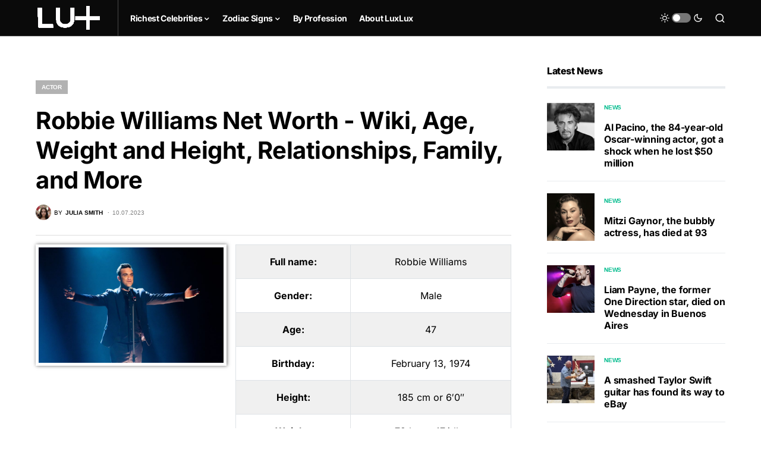

--- FILE ---
content_type: text/html; charset=UTF-8
request_url: https://luxlux.net/en/celebrities/robbie-williams/
body_size: 24277
content:
<!doctype html>
<html lang="en-US" prefix="og: https://ogp.me/ns#">
<head>
	<meta charset="UTF-8" />
	<meta name="viewport" content="width=device-width, initial-scale=1" />
	<link rel="profile" href="https://gmpg.org/xfn/11" />
	<link rel="alternate" hreflang="en" href="https://luxlux.net/en/celebrities/robbie-williams/" />
<link rel="alternate" hreflang="x-default" href="https://luxlux.net/en/celebrities/robbie-williams/" />

<!-- Search Engine Optimization by Rank Math - https://rankmath.com/ -->
<title>Robbie Williams Net Worth - Wiki, Age, Weight and Height, Relationships, Family, and More - Luxlux</title>
<meta name="description" content="The Enigmatic Enchanter: Unveiling the Charismatic Life of Robbie Williams"/>
<meta name="robots" content="follow, index, max-snippet:-1, max-video-preview:-1, max-image-preview:large"/>
<link rel="canonical" href="https://luxlux.net/en/celebrities/robbie-williams/" />
<meta property="og:locale" content="en_US" />
<meta property="og:type" content="article" />
<meta property="og:title" content="Robbie Williams Net Worth - Wiki, Age, Weight and Height, Relationships, Family, and More - Luxlux" />
<meta property="og:description" content="The Enigmatic Enchanter: Unveiling the Charismatic Life of Robbie Williams" />
<meta property="og:url" content="https://luxlux.net/en/celebrities/robbie-williams/" />
<meta property="og:site_name" content="LuxLux" />
<meta property="article:section" content="Actor" />
<meta property="og:updated_time" content="2023-11-20T22:18:33+02:00" />
<meta property="og:image" content="https://luxlux.net/lux/wp-content/uploads/Robbie-Williams-1-1024x683.jpeg" />
<meta property="og:image:secure_url" content="https://luxlux.net/lux/wp-content/uploads/Robbie-Williams-1-1024x683.jpeg" />
<meta property="og:image:width" content="1024" />
<meta property="og:image:height" content="683" />
<meta property="og:image:alt" content="Robbie Williams" />
<meta property="og:image:type" content="image/jpeg" />
<meta name="twitter:card" content="summary_large_image" />
<meta name="twitter:title" content="Robbie Williams Net Worth - Wiki, Age, Weight and Height, Relationships, Family, and More - Luxlux" />
<meta name="twitter:description" content="The Enigmatic Enchanter: Unveiling the Charismatic Life of Robbie Williams" />
<meta name="twitter:image" content="https://luxlux.net/lux/wp-content/uploads/Robbie-Williams-1-1024x683.jpeg" />
<!-- /Rank Math WordPress SEO plugin -->

			<link rel="preload" href="https://luxlux.net/lux/wp-content/plugins/canvas/assets/fonts/canvas-icons.woff" as="font" type="font/woff" crossorigin>
			<script>
window._wpemojiSettings = {"baseUrl":"https:\/\/s.w.org\/images\/core\/emoji\/15.0.3\/72x72\/","ext":".png","svgUrl":"https:\/\/s.w.org\/images\/core\/emoji\/15.0.3\/svg\/","svgExt":".svg","source":{"concatemoji":"https:\/\/luxlux.net\/lux\/wp-includes\/js\/wp-emoji-release.min.js?ver=6.5.4"}};
/*! This file is auto-generated */
!function(i,n){var o,s,e;function c(e){try{var t={supportTests:e,timestamp:(new Date).valueOf()};sessionStorage.setItem(o,JSON.stringify(t))}catch(e){}}function p(e,t,n){e.clearRect(0,0,e.canvas.width,e.canvas.height),e.fillText(t,0,0);var t=new Uint32Array(e.getImageData(0,0,e.canvas.width,e.canvas.height).data),r=(e.clearRect(0,0,e.canvas.width,e.canvas.height),e.fillText(n,0,0),new Uint32Array(e.getImageData(0,0,e.canvas.width,e.canvas.height).data));return t.every(function(e,t){return e===r[t]})}function u(e,t,n){switch(t){case"flag":return n(e,"\ud83c\udff3\ufe0f\u200d\u26a7\ufe0f","\ud83c\udff3\ufe0f\u200b\u26a7\ufe0f")?!1:!n(e,"\ud83c\uddfa\ud83c\uddf3","\ud83c\uddfa\u200b\ud83c\uddf3")&&!n(e,"\ud83c\udff4\udb40\udc67\udb40\udc62\udb40\udc65\udb40\udc6e\udb40\udc67\udb40\udc7f","\ud83c\udff4\u200b\udb40\udc67\u200b\udb40\udc62\u200b\udb40\udc65\u200b\udb40\udc6e\u200b\udb40\udc67\u200b\udb40\udc7f");case"emoji":return!n(e,"\ud83d\udc26\u200d\u2b1b","\ud83d\udc26\u200b\u2b1b")}return!1}function f(e,t,n){var r="undefined"!=typeof WorkerGlobalScope&&self instanceof WorkerGlobalScope?new OffscreenCanvas(300,150):i.createElement("canvas"),a=r.getContext("2d",{willReadFrequently:!0}),o=(a.textBaseline="top",a.font="600 32px Arial",{});return e.forEach(function(e){o[e]=t(a,e,n)}),o}function t(e){var t=i.createElement("script");t.src=e,t.defer=!0,i.head.appendChild(t)}"undefined"!=typeof Promise&&(o="wpEmojiSettingsSupports",s=["flag","emoji"],n.supports={everything:!0,everythingExceptFlag:!0},e=new Promise(function(e){i.addEventListener("DOMContentLoaded",e,{once:!0})}),new Promise(function(t){var n=function(){try{var e=JSON.parse(sessionStorage.getItem(o));if("object"==typeof e&&"number"==typeof e.timestamp&&(new Date).valueOf()<e.timestamp+604800&&"object"==typeof e.supportTests)return e.supportTests}catch(e){}return null}();if(!n){if("undefined"!=typeof Worker&&"undefined"!=typeof OffscreenCanvas&&"undefined"!=typeof URL&&URL.createObjectURL&&"undefined"!=typeof Blob)try{var e="postMessage("+f.toString()+"("+[JSON.stringify(s),u.toString(),p.toString()].join(",")+"));",r=new Blob([e],{type:"text/javascript"}),a=new Worker(URL.createObjectURL(r),{name:"wpTestEmojiSupports"});return void(a.onmessage=function(e){c(n=e.data),a.terminate(),t(n)})}catch(e){}c(n=f(s,u,p))}t(n)}).then(function(e){for(var t in e)n.supports[t]=e[t],n.supports.everything=n.supports.everything&&n.supports[t],"flag"!==t&&(n.supports.everythingExceptFlag=n.supports.everythingExceptFlag&&n.supports[t]);n.supports.everythingExceptFlag=n.supports.everythingExceptFlag&&!n.supports.flag,n.DOMReady=!1,n.readyCallback=function(){n.DOMReady=!0}}).then(function(){return e}).then(function(){var e;n.supports.everything||(n.readyCallback(),(e=n.source||{}).concatemoji?t(e.concatemoji):e.wpemoji&&e.twemoji&&(t(e.twemoji),t(e.wpemoji)))}))}((window,document),window._wpemojiSettings);
</script>
<link data-minify="1" rel='stylesheet' id='canvas-css' href='https://luxlux.net/lux/wp-content/cache/min/1/lux/wp-content/plugins/canvas/assets/css/canvas.css?ver=1718182479' media='all' />
<link rel='alternate stylesheet' id='powerkit-icons-css' href='https://luxlux.net/lux/wp-content/plugins/powerkit/assets/fonts/powerkit-icons.woff?ver=2.9.3' as='font' type='font/wof' crossorigin />
<link data-minify="1" rel='stylesheet' id='powerkit-css' href='https://luxlux.net/lux/wp-content/cache/min/1/lux/wp-content/plugins/powerkit/assets/css/powerkit.css?ver=1718182479' media='all' />
<style id='wp-emoji-styles-inline-css'>

	img.wp-smiley, img.emoji {
		display: inline !important;
		border: none !important;
		box-shadow: none !important;
		height: 1em !important;
		width: 1em !important;
		margin: 0 0.07em !important;
		vertical-align: -0.1em !important;
		background: none !important;
		padding: 0 !important;
	}
</style>
<link rel='stylesheet' id='wp-block-library-css' href='https://luxlux.net/lux/wp-includes/css/dist/block-library/style.min.css?ver=6.5.4' media='all' />
<style id='rank-math-toc-block-style-inline-css'>
.wp-block-rank-math-toc-block nav ol{counter-reset:item}.wp-block-rank-math-toc-block nav ol li{display:block}.wp-block-rank-math-toc-block nav ol li:before{content:counters(item, ".") ". ";counter-increment:item}

</style>
<link data-minify="1" rel='stylesheet' id='canvas-block-alert-style-css' href='https://luxlux.net/lux/wp-content/cache/min/1/lux/wp-content/plugins/canvas/components/basic-elements/block-alert/block.css?ver=1718182479' media='all' />
<link data-minify="1" rel='stylesheet' id='canvas-block-progress-style-css' href='https://luxlux.net/lux/wp-content/cache/min/1/lux/wp-content/plugins/canvas/components/basic-elements/block-progress/block.css?ver=1718182479' media='all' />
<link data-minify="1" rel='stylesheet' id='canvas-block-collapsibles-style-css' href='https://luxlux.net/lux/wp-content/cache/min/1/lux/wp-content/plugins/canvas/components/basic-elements/block-collapsibles/block.css?ver=1718182479' media='all' />
<link data-minify="1" rel='stylesheet' id='canvas-block-tabs-style-css' href='https://luxlux.net/lux/wp-content/cache/min/1/lux/wp-content/plugins/canvas/components/basic-elements/block-tabs/block.css?ver=1718182479' media='all' />
<link data-minify="1" rel='stylesheet' id='canvas-block-section-heading-style-css' href='https://luxlux.net/lux/wp-content/cache/min/1/lux/wp-content/plugins/canvas/components/basic-elements/block-section-heading/block.css?ver=1718182479' media='all' />
<link data-minify="1" rel='stylesheet' id='canvas-block-row-style-css' href='https://luxlux.net/lux/wp-content/cache/min/1/lux/wp-content/plugins/canvas/components/layout-blocks/block-row/block-row.css?ver=1718182479' media='all' />
<link data-minify="1" rel='stylesheet' id='canvas-justified-gallery-block-style-css' href='https://luxlux.net/lux/wp-content/cache/min/1/lux/wp-content/plugins/canvas/components/justified-gallery/block/block-justified-gallery.css?ver=1718182479' media='all' />
<link data-minify="1" rel='stylesheet' id='canvas-slider-gallery-block-style-css' href='https://luxlux.net/lux/wp-content/cache/min/1/lux/wp-content/plugins/canvas/components/slider-gallery/block/block-slider-gallery.css?ver=1718182479' media='all' />
<link data-minify="1" rel='stylesheet' id='canvas-block-posts-sidebar-css' href='https://luxlux.net/lux/wp-content/cache/min/1/lux/wp-content/plugins/canvas/components/posts/block-posts-sidebar/block-posts-sidebar.css?ver=1718182479' media='all' />
<link data-minify="1" rel='stylesheet' id='mpp_gutenberg-css' href='https://luxlux.net/lux/wp-content/cache/min/1/lux/wp-content/plugins/metronet-profile-picture/dist/blocks.style.build.css?ver=1718182479' media='all' />
<style id='classic-theme-styles-inline-css'>
/*! This file is auto-generated */
.wp-block-button__link{color:#fff;background-color:#32373c;border-radius:9999px;box-shadow:none;text-decoration:none;padding:calc(.667em + 2px) calc(1.333em + 2px);font-size:1.125em}.wp-block-file__button{background:#32373c;color:#fff;text-decoration:none}
</style>
<style id='global-styles-inline-css'>
body{--wp--preset--color--black: #000000;--wp--preset--color--cyan-bluish-gray: #abb8c3;--wp--preset--color--white: #FFFFFF;--wp--preset--color--pale-pink: #f78da7;--wp--preset--color--vivid-red: #cf2e2e;--wp--preset--color--luminous-vivid-orange: #ff6900;--wp--preset--color--luminous-vivid-amber: #fcb900;--wp--preset--color--light-green-cyan: #7bdcb5;--wp--preset--color--vivid-green-cyan: #00d084;--wp--preset--color--pale-cyan-blue: #8ed1fc;--wp--preset--color--vivid-cyan-blue: #0693e3;--wp--preset--color--vivid-purple: #9b51e0;--wp--preset--color--blue: #59BACC;--wp--preset--color--green: #58AD69;--wp--preset--color--orange: #FFBC49;--wp--preset--color--red: #e32c26;--wp--preset--color--gray-50: #f8f9fa;--wp--preset--color--gray-100: #f8f9fb;--wp--preset--color--gray-200: #e9ecef;--wp--preset--color--secondary: #818181;--wp--preset--gradient--vivid-cyan-blue-to-vivid-purple: linear-gradient(135deg,rgba(6,147,227,1) 0%,rgb(155,81,224) 100%);--wp--preset--gradient--light-green-cyan-to-vivid-green-cyan: linear-gradient(135deg,rgb(122,220,180) 0%,rgb(0,208,130) 100%);--wp--preset--gradient--luminous-vivid-amber-to-luminous-vivid-orange: linear-gradient(135deg,rgba(252,185,0,1) 0%,rgba(255,105,0,1) 100%);--wp--preset--gradient--luminous-vivid-orange-to-vivid-red: linear-gradient(135deg,rgba(255,105,0,1) 0%,rgb(207,46,46) 100%);--wp--preset--gradient--very-light-gray-to-cyan-bluish-gray: linear-gradient(135deg,rgb(238,238,238) 0%,rgb(169,184,195) 100%);--wp--preset--gradient--cool-to-warm-spectrum: linear-gradient(135deg,rgb(74,234,220) 0%,rgb(151,120,209) 20%,rgb(207,42,186) 40%,rgb(238,44,130) 60%,rgb(251,105,98) 80%,rgb(254,248,76) 100%);--wp--preset--gradient--blush-light-purple: linear-gradient(135deg,rgb(255,206,236) 0%,rgb(152,150,240) 100%);--wp--preset--gradient--blush-bordeaux: linear-gradient(135deg,rgb(254,205,165) 0%,rgb(254,45,45) 50%,rgb(107,0,62) 100%);--wp--preset--gradient--luminous-dusk: linear-gradient(135deg,rgb(255,203,112) 0%,rgb(199,81,192) 50%,rgb(65,88,208) 100%);--wp--preset--gradient--pale-ocean: linear-gradient(135deg,rgb(255,245,203) 0%,rgb(182,227,212) 50%,rgb(51,167,181) 100%);--wp--preset--gradient--electric-grass: linear-gradient(135deg,rgb(202,248,128) 0%,rgb(113,206,126) 100%);--wp--preset--gradient--midnight: linear-gradient(135deg,rgb(2,3,129) 0%,rgb(40,116,252) 100%);--wp--preset--font-size--small: 13px;--wp--preset--font-size--medium: 20px;--wp--preset--font-size--large: 36px;--wp--preset--font-size--x-large: 42px;--wp--preset--spacing--20: 0.44rem;--wp--preset--spacing--30: 0.67rem;--wp--preset--spacing--40: 1rem;--wp--preset--spacing--50: 1.5rem;--wp--preset--spacing--60: 2.25rem;--wp--preset--spacing--70: 3.38rem;--wp--preset--spacing--80: 5.06rem;--wp--preset--shadow--natural: 6px 6px 9px rgba(0, 0, 0, 0.2);--wp--preset--shadow--deep: 12px 12px 50px rgba(0, 0, 0, 0.4);--wp--preset--shadow--sharp: 6px 6px 0px rgba(0, 0, 0, 0.2);--wp--preset--shadow--outlined: 6px 6px 0px -3px rgba(255, 255, 255, 1), 6px 6px rgba(0, 0, 0, 1);--wp--preset--shadow--crisp: 6px 6px 0px rgba(0, 0, 0, 1);}:where(.is-layout-flex){gap: 0.5em;}:where(.is-layout-grid){gap: 0.5em;}body .is-layout-flex{display: flex;}body .is-layout-flex{flex-wrap: wrap;align-items: center;}body .is-layout-flex > *{margin: 0;}body .is-layout-grid{display: grid;}body .is-layout-grid > *{margin: 0;}:where(.wp-block-columns.is-layout-flex){gap: 2em;}:where(.wp-block-columns.is-layout-grid){gap: 2em;}:where(.wp-block-post-template.is-layout-flex){gap: 1.25em;}:where(.wp-block-post-template.is-layout-grid){gap: 1.25em;}.has-black-color{color: var(--wp--preset--color--black) !important;}.has-cyan-bluish-gray-color{color: var(--wp--preset--color--cyan-bluish-gray) !important;}.has-white-color{color: var(--wp--preset--color--white) !important;}.has-pale-pink-color{color: var(--wp--preset--color--pale-pink) !important;}.has-vivid-red-color{color: var(--wp--preset--color--vivid-red) !important;}.has-luminous-vivid-orange-color{color: var(--wp--preset--color--luminous-vivid-orange) !important;}.has-luminous-vivid-amber-color{color: var(--wp--preset--color--luminous-vivid-amber) !important;}.has-light-green-cyan-color{color: var(--wp--preset--color--light-green-cyan) !important;}.has-vivid-green-cyan-color{color: var(--wp--preset--color--vivid-green-cyan) !important;}.has-pale-cyan-blue-color{color: var(--wp--preset--color--pale-cyan-blue) !important;}.has-vivid-cyan-blue-color{color: var(--wp--preset--color--vivid-cyan-blue) !important;}.has-vivid-purple-color{color: var(--wp--preset--color--vivid-purple) !important;}.has-black-background-color{background-color: var(--wp--preset--color--black) !important;}.has-cyan-bluish-gray-background-color{background-color: var(--wp--preset--color--cyan-bluish-gray) !important;}.has-white-background-color{background-color: var(--wp--preset--color--white) !important;}.has-pale-pink-background-color{background-color: var(--wp--preset--color--pale-pink) !important;}.has-vivid-red-background-color{background-color: var(--wp--preset--color--vivid-red) !important;}.has-luminous-vivid-orange-background-color{background-color: var(--wp--preset--color--luminous-vivid-orange) !important;}.has-luminous-vivid-amber-background-color{background-color: var(--wp--preset--color--luminous-vivid-amber) !important;}.has-light-green-cyan-background-color{background-color: var(--wp--preset--color--light-green-cyan) !important;}.has-vivid-green-cyan-background-color{background-color: var(--wp--preset--color--vivid-green-cyan) !important;}.has-pale-cyan-blue-background-color{background-color: var(--wp--preset--color--pale-cyan-blue) !important;}.has-vivid-cyan-blue-background-color{background-color: var(--wp--preset--color--vivid-cyan-blue) !important;}.has-vivid-purple-background-color{background-color: var(--wp--preset--color--vivid-purple) !important;}.has-black-border-color{border-color: var(--wp--preset--color--black) !important;}.has-cyan-bluish-gray-border-color{border-color: var(--wp--preset--color--cyan-bluish-gray) !important;}.has-white-border-color{border-color: var(--wp--preset--color--white) !important;}.has-pale-pink-border-color{border-color: var(--wp--preset--color--pale-pink) !important;}.has-vivid-red-border-color{border-color: var(--wp--preset--color--vivid-red) !important;}.has-luminous-vivid-orange-border-color{border-color: var(--wp--preset--color--luminous-vivid-orange) !important;}.has-luminous-vivid-amber-border-color{border-color: var(--wp--preset--color--luminous-vivid-amber) !important;}.has-light-green-cyan-border-color{border-color: var(--wp--preset--color--light-green-cyan) !important;}.has-vivid-green-cyan-border-color{border-color: var(--wp--preset--color--vivid-green-cyan) !important;}.has-pale-cyan-blue-border-color{border-color: var(--wp--preset--color--pale-cyan-blue) !important;}.has-vivid-cyan-blue-border-color{border-color: var(--wp--preset--color--vivid-cyan-blue) !important;}.has-vivid-purple-border-color{border-color: var(--wp--preset--color--vivid-purple) !important;}.has-vivid-cyan-blue-to-vivid-purple-gradient-background{background: var(--wp--preset--gradient--vivid-cyan-blue-to-vivid-purple) !important;}.has-light-green-cyan-to-vivid-green-cyan-gradient-background{background: var(--wp--preset--gradient--light-green-cyan-to-vivid-green-cyan) !important;}.has-luminous-vivid-amber-to-luminous-vivid-orange-gradient-background{background: var(--wp--preset--gradient--luminous-vivid-amber-to-luminous-vivid-orange) !important;}.has-luminous-vivid-orange-to-vivid-red-gradient-background{background: var(--wp--preset--gradient--luminous-vivid-orange-to-vivid-red) !important;}.has-very-light-gray-to-cyan-bluish-gray-gradient-background{background: var(--wp--preset--gradient--very-light-gray-to-cyan-bluish-gray) !important;}.has-cool-to-warm-spectrum-gradient-background{background: var(--wp--preset--gradient--cool-to-warm-spectrum) !important;}.has-blush-light-purple-gradient-background{background: var(--wp--preset--gradient--blush-light-purple) !important;}.has-blush-bordeaux-gradient-background{background: var(--wp--preset--gradient--blush-bordeaux) !important;}.has-luminous-dusk-gradient-background{background: var(--wp--preset--gradient--luminous-dusk) !important;}.has-pale-ocean-gradient-background{background: var(--wp--preset--gradient--pale-ocean) !important;}.has-electric-grass-gradient-background{background: var(--wp--preset--gradient--electric-grass) !important;}.has-midnight-gradient-background{background: var(--wp--preset--gradient--midnight) !important;}.has-small-font-size{font-size: var(--wp--preset--font-size--small) !important;}.has-medium-font-size{font-size: var(--wp--preset--font-size--medium) !important;}.has-large-font-size{font-size: var(--wp--preset--font-size--large) !important;}.has-x-large-font-size{font-size: var(--wp--preset--font-size--x-large) !important;}
.wp-block-navigation a:where(:not(.wp-element-button)){color: inherit;}
:where(.wp-block-post-template.is-layout-flex){gap: 1.25em;}:where(.wp-block-post-template.is-layout-grid){gap: 1.25em;}
:where(.wp-block-columns.is-layout-flex){gap: 2em;}:where(.wp-block-columns.is-layout-grid){gap: 2em;}
.wp-block-pullquote{font-size: 1.5em;line-height: 1.6;}
</style>
<link data-minify="1" rel='stylesheet' id='canvas-block-heading-style-css' href='https://luxlux.net/lux/wp-content/cache/min/1/lux/wp-content/plugins/canvas/components/content-formatting/block-heading/block.css?ver=1718182479' media='all' />
<link data-minify="1" rel='stylesheet' id='canvas-block-list-style-css' href='https://luxlux.net/lux/wp-content/cache/min/1/lux/wp-content/plugins/canvas/components/content-formatting/block-list/block.css?ver=1718182479' media='all' />
<link data-minify="1" rel='stylesheet' id='canvas-block-paragraph-style-css' href='https://luxlux.net/lux/wp-content/cache/min/1/lux/wp-content/plugins/canvas/components/content-formatting/block-paragraph/block.css?ver=1718182479' media='all' />
<link data-minify="1" rel='stylesheet' id='canvas-block-separator-style-css' href='https://luxlux.net/lux/wp-content/cache/min/1/lux/wp-content/plugins/canvas/components/content-formatting/block-separator/block.css?ver=1718182479' media='all' />
<link data-minify="1" rel='stylesheet' id='canvas-block-group-style-css' href='https://luxlux.net/lux/wp-content/cache/min/1/lux/wp-content/plugins/canvas/components/basic-elements/block-group/block.css?ver=1718182479' media='all' />
<link data-minify="1" rel='stylesheet' id='canvas-block-cover-style-css' href='https://luxlux.net/lux/wp-content/cache/min/1/lux/wp-content/plugins/canvas/components/basic-elements/block-cover/block.css?ver=1718182479' media='all' />
<link data-minify="1" rel='stylesheet' id='powerkit-author-box-css' href='https://luxlux.net/lux/wp-content/cache/min/1/lux/wp-content/plugins/powerkit/modules/author-box/public/css/public-powerkit-author-box.css?ver=1718182479' media='all' />
<link data-minify="1" rel='stylesheet' id='powerkit-basic-elements-css' href='https://luxlux.net/lux/wp-content/cache/min/1/lux/wp-content/plugins/powerkit/modules/basic-elements/public/css/public-powerkit-basic-elements.css?ver=1718182479' media='screen' />
<link data-minify="1" rel='stylesheet' id='powerkit-coming-soon-css' href='https://luxlux.net/lux/wp-content/cache/min/1/lux/wp-content/plugins/powerkit/modules/coming-soon/public/css/public-powerkit-coming-soon.css?ver=1718182479' media='all' />
<link data-minify="1" rel='stylesheet' id='powerkit-content-formatting-css' href='https://luxlux.net/lux/wp-content/cache/min/1/lux/wp-content/plugins/powerkit/modules/content-formatting/public/css/public-powerkit-content-formatting.css?ver=1718182479' media='all' />
<link data-minify="1" rel='stylesheet' id='powerkit-сontributors-css' href='https://luxlux.net/lux/wp-content/cache/min/1/lux/wp-content/plugins/powerkit/modules/contributors/public/css/public-powerkit-contributors.css?ver=1718182479' media='all' />
<link data-minify="1" rel='stylesheet' id='powerkit-facebook-css' href='https://luxlux.net/lux/wp-content/cache/min/1/lux/wp-content/plugins/powerkit/modules/facebook/public/css/public-powerkit-facebook.css?ver=1718182479' media='all' />
<link data-minify="1" rel='stylesheet' id='powerkit-featured-categories-css' href='https://luxlux.net/lux/wp-content/cache/min/1/lux/wp-content/plugins/powerkit/modules/featured-categories/public/css/public-powerkit-featured-categories.css?ver=1718182479' media='all' />
<link data-minify="1" rel='stylesheet' id='powerkit-inline-posts-css' href='https://luxlux.net/lux/wp-content/cache/min/1/lux/wp-content/plugins/powerkit/modules/inline-posts/public/css/public-powerkit-inline-posts.css?ver=1718182479' media='all' />
<link data-minify="1" rel='stylesheet' id='powerkit-instagram-css' href='https://luxlux.net/lux/wp-content/cache/min/1/lux/wp-content/plugins/powerkit/modules/instagram/public/css/public-powerkit-instagram.css?ver=1718182479' media='all' />
<link data-minify="1" rel='stylesheet' id='powerkit-justified-gallery-css' href='https://luxlux.net/lux/wp-content/cache/min/1/lux/wp-content/plugins/powerkit/modules/justified-gallery/public/css/public-powerkit-justified-gallery.css?ver=1718182479' media='all' />
<link rel='stylesheet' id='glightbox-css' href='https://luxlux.net/lux/wp-content/plugins/powerkit/modules/lightbox/public/css/glightbox.min.css?ver=2.9.3' media='all' />
<link data-minify="1" rel='stylesheet' id='powerkit-lightbox-css' href='https://luxlux.net/lux/wp-content/cache/min/1/lux/wp-content/plugins/powerkit/modules/lightbox/public/css/public-powerkit-lightbox.css?ver=1718182479' media='all' />
<link data-minify="1" rel='stylesheet' id='powerkit-opt-in-forms-css' href='https://luxlux.net/lux/wp-content/cache/min/1/lux/wp-content/plugins/powerkit/modules/opt-in-forms/public/css/public-powerkit-opt-in-forms.css?ver=1718182479' media='all' />
<link data-minify="1" rel='stylesheet' id='powerkit-pinterest-css' href='https://luxlux.net/lux/wp-content/cache/min/1/lux/wp-content/plugins/powerkit/modules/pinterest/public/css/public-powerkit-pinterest.css?ver=1718182479' media='all' />
<link data-minify="1" rel='stylesheet' id='powerkit-scroll-to-top-css' href='https://luxlux.net/lux/wp-content/cache/min/1/lux/wp-content/plugins/powerkit/modules/scroll-to-top/public/css/public-powerkit-scroll-to-top.css?ver=1718182479' media='all' />
<link data-minify="1" rel='stylesheet' id='powerkit-share-buttons-css' href='https://luxlux.net/lux/wp-content/cache/min/1/lux/wp-content/plugins/powerkit/modules/share-buttons/public/css/public-powerkit-share-buttons.css?ver=1718182479' media='all' />
<link data-minify="1" rel='stylesheet' id='powerkit-slider-gallery-css' href='https://luxlux.net/lux/wp-content/cache/min/1/lux/wp-content/plugins/powerkit/modules/slider-gallery/public/css/public-powerkit-slider-gallery.css?ver=1718182479' media='all' />
<link data-minify="1" rel='stylesheet' id='powerkit-social-links-css' href='https://luxlux.net/lux/wp-content/cache/min/1/lux/wp-content/plugins/powerkit/modules/social-links/public/css/public-powerkit-social-links.css?ver=1718182479' media='all' />
<link data-minify="1" rel='stylesheet' id='powerkit-table-of-contents-css' href='https://luxlux.net/lux/wp-content/cache/min/1/lux/wp-content/plugins/powerkit/modules/table-of-contents/public/css/public-powerkit-table-of-contents.css?ver=1718182490' media='all' />
<link data-minify="1" rel='stylesheet' id='powerkit-twitter-css' href='https://luxlux.net/lux/wp-content/cache/min/1/lux/wp-content/plugins/powerkit/modules/twitter/public/css/public-powerkit-twitter.css?ver=1718182479' media='all' />
<link data-minify="1" rel='stylesheet' id='powerkit-widget-about-css' href='https://luxlux.net/lux/wp-content/cache/min/1/lux/wp-content/plugins/powerkit/modules/widget-about/public/css/public-powerkit-widget-about.css?ver=1718182479' media='all' />
<link data-minify="1" rel='stylesheet' id='csco-styles-css' href='https://luxlux.net/lux/wp-content/cache/min/1/lux/wp-content/themes/newsblock/style.css?ver=1718182479' media='all' />
<style id='csco-styles-inline-css'>
.searchwp-live-search-no-min-chars:after { content: "Continue typing" }
</style>
<link rel='stylesheet' id='csco_child_css-css' href='https://luxlux.net/lux/wp-content/themes/newsblock-child/style.css?ver=6.5.4' media='all' />
<script src="https://luxlux.net/lux/wp-includes/js/jquery/jquery.min.js?ver=3.7.1" id="jquery-core-js" defer></script>
<script src="https://luxlux.net/lux/wp-includes/js/jquery/jquery-migrate.min.js?ver=3.4.1" id="jquery-migrate-js" defer></script>
<script id="wpml-cookie-js-extra">
var wpml_cookies = {"wp-wpml_current_language":{"value":"en","expires":1,"path":"\/"}};
var wpml_cookies = {"wp-wpml_current_language":{"value":"en","expires":1,"path":"\/"}};
</script>
<script data-minify="1" src="https://luxlux.net/lux/wp-content/cache/min/1/lux/wp-content/plugins/sitepress-multilingual-cms/res/js/cookies/language-cookie.js?ver=1718182479" id="wpml-cookie-js" defer></script>
<link rel="https://api.w.org/" href="https://luxlux.net/en/wp-json/" /><link rel="alternate" type="application/json" href="https://luxlux.net/en/wp-json/wp/v2/celebrities/118688" /><link rel="EditURI" type="application/rsd+xml" title="RSD" href="https://luxlux.net/lux/xmlrpc.php?rsd" />
<link rel='shortlink' href='https://luxlux.net/en/?p=118688' />
<link rel="alternate" type="application/json+oembed" href="https://luxlux.net/en/wp-json/oembed/1.0/embed?url=https%3A%2F%2Fluxlux.net%2Fen%2Fcelebrities%2Frobbie-williams%2F" />
<link rel="alternate" type="text/xml+oembed" href="https://luxlux.net/en/wp-json/oembed/1.0/embed?url=https%3A%2F%2Fluxlux.net%2Fen%2Fcelebrities%2Frobbie-williams%2F&#038;format=xml" />
<meta name="generator" content="WPML ver:4.5.8 stt:1,46;" />
		<script>
			( function() {
				window.onpageshow = function( event ) {
					// Defined window.wpforms means that a form exists on a page.
					// If so and back/forward button has been clicked,
					// force reload a page to prevent the submit button state stuck.
					if ( typeof window.wpforms !== 'undefined' && event.persisted ) {
						window.location.reload();
					}
				};
			}() );
		</script>
		<style id='csco-theme-typography'>
	:root {
		/* Base Font */
		--cs-font-base-family: Inter;
		--cs-font-base-size: 1rem;
		--cs-font-base-weight: 400;
		--cs-font-base-style: normal;
		--cs-font-base-letter-spacing: normal;
		--cs-font-base-line-height: 1.5;

		/* Primary Font */
		--cs-font-primary-family: Inter;
		--cs-font-primary-size: 0.875rem;
		--cs-font-primary-weight: 600;
		--cs-font-primary-style: normal;
		--cs-font-primary-letter-spacing: -0.025em;
		--cs-font-primary-text-transform: none;

		/* Secondary Font */
		--cs-font-secondary-family: Inter;
		--cs-font-secondary-size: 0.75rem;
		--cs-font-secondary-weight: 400;
		--cs-font-secondary-style: normal;
		--cs-font-secondary-letter-spacing: normal;
		--cs-font-secondary-text-transform: none;

		/* Category Font */
		--cs-font-category-family: -apple-system, BlinkMacSystemFont, "Segoe UI", Roboto, Oxygen-Sans, Ubuntu, Cantarell, "Helvetica Neue";
		--cs-font-category-size: 0.625rem;
		--cs-font-category-weight: 700;
		--cs-font-category-style: normal;
		--cs-font-category-letter-spacing: -0.025em;
		--cs-font-category-text-transform: uppercase;

		/* Post Meta Font */
		--cs-font-post-meta-family: -apple-system, BlinkMacSystemFont, "Segoe UI", Roboto, Oxygen-Sans, Ubuntu, Cantarell, "Helvetica Neue";
		--cs-font-post-meta-size: 0.6255rem;
		--cs-font-post-meta-weight: 400;
		--cs-font-post-meta-style: normal;
		--cs-font-post-meta-letter-spacing: normal;
		--cs-font-post-meta-text-transform: uppercase;

		/* Input Font */
		--cs-font-input-family: Inter;
		--cs-font-input-size: 0.75rem;
		--cs-font-input-line-height: 1.625rem;
		--cs-font-input-weight: 400;
		--cs-font-input-style: normal;
		--cs-font-input-letter-spacing: normal;
		--cs-font-input-text-transform: none;

		/* Post Subbtitle */
		--cs-font-post-subtitle-family: inherit;
		--cs-font-post-subtitle-size: 1.25rem;
		--cs-font-post-subtitle-letter-spacing: normal;

		/* Post Content */
		--cs-font-post-content-family: Inter;
		--cs-font-post-content-size: 1rem;
		--cs-font-post-content-letter-spacing: normal;

		/* Summary */
		--cs-font-entry-summary-family: Inter;
		--cs-font-entry-summary-size: 1rem;
		--cs-font-entry-summary-letter-spacing: normal;

		/* Entry Excerpt */
		--cs-font-entry-excerpt-family: Inter;
		--cs-font-entry-excerpt-size: 0.875rem;
		--cs-font-entry-excerpt-letter-spacing: normal;

		/* Logos --------------- */

		/* Main Logo */
		--cs-font-main-logo-family: Inter;
		--cs-font-main-logo-size: 1.5rem;
		--cs-font-main-logo-weight: 700;
		--cs-font-main-logo-style: normal;
		--cs-font-main-logo-letter-spacing: -0.075em;
		--cs-font-main-logo-text-transform: none;

		/* Large Logo */
		--cs-font-large-logo-family: Inter;
		--cs-font-large-logo-size: 1.75rem;
		--cs-font-large-logo-weight: 700;
		--cs-font-large-logo-style: normal;
		--cs-font-large-logo-letter-spacing: -0.075em;
		--cs-font-large-logo-text-transform: none;

		/* Footer Logo */
		--cs-font-footer-logo-family: Inter;
		--cs-font-footer-logo-size: 1.5rem;
		--cs-font-footer-logo-weight: 700;
		--cs-font-footer-logo-style: normal;
		--cs-font-footer-logo-letter-spacing: -0.075em;
		--cs-font-footer-logo-text-transform: none;

		/* Headings --------------- */

		/* Headings */
		--cs-font-headings-family: Inter;
		--cs-font-headings-weight: 700;
		--cs-font-headings-style: normal;
		--cs-font-headings-line-height: 1.25;
		--cs-font-headings-letter-spacing: -0.0125em;
		--cs-font-headings-text-transform: none;

		/* Styled Heading */
		--cs-font-styled-heading-line-height: 1.3em;

		/* Decorated Heading */
		--cs-font-decorated-heading-family: Inter;
		--cs-font-decorated-heading-font-size: 1.25rem;
		--cs-font-decorated-heading-weight: 700;
		--cs-font-decorated-heading-style: normal;
		--cs-font-decorated-heading-line-height: -0.025em;
		--cs-font-decorated-heading-letter-spacing: normal;
		--cs-font-decorated-heading-text-transform: none;

		/* Menu Font --------------- */

		/* Menu */
		/* Used for main top level menu elements. */
		--cs-font-menu-family: Inter;
		--cs-font-menu-size: 0.875rem;
		--cs-font-menu-weight: 700;
		--cs-font-menu-style: normal;
		--cs-font-menu-letter-spacing: -0.025em;
		--cs-font-menu-text-transform: none;

		/* Submenu Font */
		/* Used for submenu elements. */
		--cs-font-submenu-family: Inter;
		--cs-font-submenu-size: 0.875rem;
		--cs-font-submenu-weight: 400;
		--cs-font-submenu-style: normal;
		--cs-font-submenu-letter-spacing: normal;
		--cs-font-submenu-text-transform: none;

		/* Section Headings --------------- */
		--cs-font-section-headings-family: Inter;
		--cs-font-section-headings-size: 1rem;
		--cs-font-section-headings-weight: 800;
		--cs-font-section-headings-style: normal;
		--cs-font-section-headings-letter-spacing: -0.025em;
		--cs-font-section-headings-text-transform: none;
	}

			.cs-header__widgets-column {
			--cs-font-section-headings-family: Inter;
			--cs-font-section-headings-size: 1.125rem;
			--cs-font-section-headings-weight: 800;
			--cs-font-section-headings-style: normal;
			--cs-font-section-headings-letter-spacing: -0.025em;
			--cs-font-section-headings-text-transform: none;
		}
	</style>
<link rel="icon" href="https://luxlux.net/lux/wp-content/uploads/cropped-1200px-Lux_Capital-tra-32x32.gif" sizes="32x32" />
<link rel="icon" href="https://luxlux.net/lux/wp-content/uploads/cropped-1200px-Lux_Capital-tra-192x192.gif" sizes="192x192" />
<link rel="apple-touch-icon" href="https://luxlux.net/lux/wp-content/uploads/cropped-1200px-Lux_Capital-tra-180x180.gif" />
<meta name="msapplication-TileImage" content="https://luxlux.net/lux/wp-content/uploads/cropped-1200px-Lux_Capital-tra-270x270.gif" />
		<style id="wp-custom-css">
			.clearfix:before, .clearfix:after { content: '\0020'; height: 0; line-height: 0; display: block; font-size: 0; overflow: hidden; visibility: hidden; }
.clearfix:after { clear: both; }

.filter-alpha__list {
	margin: 20px 0 0 0;
}
.filter-alpha__list a {
	margin: 0 25px 20px 0;
	cursor: pointer;
	display: inline-block;
	border-bottom: dashed;
}
.filter-alpha__box {
	margin-bottom: 50px;
}
.filter-alpha__box ul {
	list-style: none inside;
	margin: 0;
	padding: 0;
	display: block;
  -webkit-column-count: 3;
  -moz-column-count: 3;
  column-count: 3;
    -webkit-column-gap: 50px;
    -moz-column-gap: 50px;
    column-gap: 50px;
}
.filter-alpha__box ul li {
	list-style: none inside;
	margin: 0 0 10px 0;
	padding: 0;
	display: block;
}


.cs-header__nav-inner .sub-menu {
	border: none;
	box-shadow: 0 3px 9px 0 rgba(0,0,0,0.2);
}
.cs-header__nav-inner .sub-menu:after {
	content: '';
	border-left: 11px solid transparent;
	border-right: 11px solid transparent;
	border-bottom: 11px solid #fff;
	position: absolute;
	top: -10px;
	left: 30px;
	width: 0;
	height: 0
}
.cs-header__nav-inner .sub-menu > li:not(:first-child) {
	border-top: none;
}
.cs-header__nav-inner .sub-menu > li a {
	color: #000;
}
.cs-page__archive-count {
	display: none;
}
.cs-posts-area__pagination .cs-load-more {
	max-width: 100%;
	font-size: 0.9rem;
	text-transform: uppercase;
	border-radius: 3px;
}


table.tdata {
	width:100%;
	margin: 0;
	border:1px solid #dee2e6;
	border-spacing:0;
	border-collapse:collapse;
}
table.tdata tr:nth-child(odd) {
	background:#f0f0f0;
}
table.tdata tr td:first-child {
	font-weight: bold;
	width: 38%;
}
table.tdata td {
	border:1px solid #dee2e6;
	padding: 1em .7em;
	text-align: center;
}


.type-celebrities .post-categories {
	margin: 0;
	padding: 0;
}
.type-celebrities .post-categories li {
	color: #fe4020;
	font-size: .75rem;
	text-transform: uppercase;
	list-style: none inside;
}
.type-celebrities .cs-entry__title {
	font-size: 1.7rem;
	margin-top: .5rem;
}
.type-celebrities .cs-entry__title + p {
	font-size: 1rem;
	margin-top: 1.5rem;
	margin-bottom: 0;
}


.single-celebrities .cs-sidebar-disabled.cs-metabar-disabled .cs-entry__header-info {
	max-width: 100%;
	margin: auto auto 0 auto;
}

.celebrities-wrap {
	margin-top: 25px;
	padding-top: 15px;
	border-top: 1px solid #ddd;
}
.celebrities-pict {
	text-align: center;
}
@media (min-width: 768px) {
	.celebrities-pict {
		width: 42%;
		float: left;
	}
	.celebrities-pict > figure {
		margin-right: 15px;
	}
}
.celebrities-pict > figure img {
	max-width: 100%;
	box-shadow: 1px 0px 6px rgb(0 0 0 / 57%);
    -moz-box-shadow: 1px 0px 6px rgba(0, 0, 0, 0.57);
    -webkit-box-shadow: 1px 0px 6px rgb(0 0 0 / 57%);
    border: 5px solid #fff;
}
@media (min-width: 768px) {
	.celebrities-data {
		width: 58%;
		float: right;
	}
}


.single-celebrities .cs-entry__container {
	display: block;
}
.single-celebrities .cs-entry__content-wrap .entry-content {
	max-width: 100%;
}

.single-celebrities .cs-entry__post-related .cnvs-section-title {
	font-size: 1.5rem;
	text-transform: Capitalize;
}

.entry-content .tdata {
	margin-bottom: 25px;
}

.single-celebrities .entry-content .block-img {
 text-align:center;
}
.single-celebrities .entry-content .block-img img {
 max-height: 850px;
}


.cs-footer__nav a {
	color: #fff;
	font-size: 1rem;
}
.cs-footer__nav a:hover {
	color: #fe4020;
}		</style>
		<style id="kirki-inline-styles">:root, [site-data-scheme="default"]{--cs-color-site-background:#FFFFFF;--cs-color-search-background:#000000;--cs-color-header-background:#0a0a0a;--cs-color-submenu-background:#FFFFFF;--cs-color-footer-background:#111111;}:root, [data-scheme="default"]{--cs-color-accent:#0a0a0a;--cs-color-accent-contrast:#FFFFFF;--cs-color-secondary:#818181;--cs-palette-color-secondary:#818181;--cs-color-secondary-contrast:#000000;--cs-color-styled-heading:#0ee6b0;--cs-color-styled-heading-contrast:#000000;--cs-color-styled-heading-hover:#0ee6b0;--cs-color-styled-heading-hover-contrast:#000000;--cs-color-styled-category:rgba(0,0,0,0.3);--cs-color-styled-category-contrast:#ffffff;--cs-color-styled-category-hover:#000000;--cs-color-styled-category-hover-contrast:#FFFFFF;--cs-color-category:#04bc8e;--cs-color-category-hover:#000000;--cs-color-category-underline:rgba(255,255,255,0);--cs-color-button:#000000;--cs-color-button-contrast:#FFFFFF;--cs-color-button-hover:#282828;--cs-color-button-hover-contrast:#FFFFFF;--cs-color-overlay-background:rgba(0,0,0,0.25);}[site-data-scheme="dark"]{--cs-color-site-background:#1c1c1c;--cs-color-search-background:#333335;--cs-color-header-background:#1c1c1c;--cs-color-submenu-background:#1c1c1c;--cs-color-footer-background:#1c1c1c;}[data-scheme="dark"]{--cs-color-accent:#0ee6b0;--cs-color-accent-contrast:#000000;--cs-color-secondary:#858585;--cs-palette-color-secondary:#858585;--cs-color-secondary-contrast:#000000;--cs-color-styled-heading:#0ee6b0;--cs-color-styled-heading-contrast:#000000;--cs-color-styled-heading-hover:#0ee6b0;--cs-color-styled-heading-hover-contrast:#000000;--cs-color-styled-category:#000000;--cs-color-styled-category-contrast:#FFFFFF;--cs-color-styled-category-hover:#0ee6b0;--cs-color-styled-category-hover-contrast:#000000;--cs-color-category:#0ee6b0;--cs-color-category-hover:#FFFFFF;--cs-color-category-underline:rgba(255,255,255,0);--cs-color-button:#3d3d3d;--cs-color-button-contrast:#FFFFFF;--cs-color-button-hover:#242424;--cs-color-button-hover-contrast:#FFFFFF;--cs-color-overlay-background:rgba(0,0,0,0.25);}:root{--cs-common-border-radius:0;--cs-primary-border-radius:0px;--cs-secondary-border-radius:50%;--cs-styled-category-border-radius:0;--cs-image-border-radius:0px;--cs-header-height:60px;}:root .cnvs-block-section-heading, [data-scheme="default"] .cnvs-block-section-heading, [data-scheme="dark"] [data-scheme="default"] .cnvs-block-section-heading{--cnvs-section-heading-border-color:#e9ecef;}[data-scheme="dark"] .cnvs-block-section-heading{--cnvs-section-heading-border-color:#49494b;}:root .cs-header__widgets-column .cnvs-block-section-heading, [data-scheme="dark"] [data-scheme="default"] .cs-header__widgets-column .cnvs-block-section-heading{--cnvs-section-heading-border-color:#e9ecef;}[data-scheme="dark"] .cs-header__widgets-column .cnvs-block-section-heading{--cnvs-section-heading-border-color:#49494b;}.cs-search__posts{--cs-image-border-radius:50%!important;}.cs-posts-area__home.cs-posts-area__grid{--cs-posts-area-grid-columns:2!important;}@media (max-width: 1019px){.cs-posts-area__home.cs-posts-area__grid{--cs-posts-area-grid-columns:2!important;}}@media (max-width: 599px){.cs-posts-area__home.cs-posts-area__grid{--cs-posts-area-grid-columns:1!important;}}/* cyrillic-ext */
@font-face {
  font-family: 'Inter';
  font-style: normal;
  font-weight: 400;
  font-display: swap;
  src: url(https://luxlux.net/lux/wp-content/fonts/inter/UcC73FwrK3iLTeHuS_nVMrMxCp50SjIa2JL7SUc.woff2) format('woff2');
  unicode-range: U+0460-052F, U+1C80-1C8A, U+20B4, U+2DE0-2DFF, U+A640-A69F, U+FE2E-FE2F;
}
/* cyrillic */
@font-face {
  font-family: 'Inter';
  font-style: normal;
  font-weight: 400;
  font-display: swap;
  src: url(https://luxlux.net/lux/wp-content/fonts/inter/UcC73FwrK3iLTeHuS_nVMrMxCp50SjIa0ZL7SUc.woff2) format('woff2');
  unicode-range: U+0301, U+0400-045F, U+0490-0491, U+04B0-04B1, U+2116;
}
/* greek-ext */
@font-face {
  font-family: 'Inter';
  font-style: normal;
  font-weight: 400;
  font-display: swap;
  src: url(https://luxlux.net/lux/wp-content/fonts/inter/UcC73FwrK3iLTeHuS_nVMrMxCp50SjIa2ZL7SUc.woff2) format('woff2');
  unicode-range: U+1F00-1FFF;
}
/* greek */
@font-face {
  font-family: 'Inter';
  font-style: normal;
  font-weight: 400;
  font-display: swap;
  src: url(https://luxlux.net/lux/wp-content/fonts/inter/UcC73FwrK3iLTeHuS_nVMrMxCp50SjIa1pL7SUc.woff2) format('woff2');
  unicode-range: U+0370-0377, U+037A-037F, U+0384-038A, U+038C, U+038E-03A1, U+03A3-03FF;
}
/* vietnamese */
@font-face {
  font-family: 'Inter';
  font-style: normal;
  font-weight: 400;
  font-display: swap;
  src: url(https://luxlux.net/lux/wp-content/fonts/inter/UcC73FwrK3iLTeHuS_nVMrMxCp50SjIa2pL7SUc.woff2) format('woff2');
  unicode-range: U+0102-0103, U+0110-0111, U+0128-0129, U+0168-0169, U+01A0-01A1, U+01AF-01B0, U+0300-0301, U+0303-0304, U+0308-0309, U+0323, U+0329, U+1EA0-1EF9, U+20AB;
}
/* latin-ext */
@font-face {
  font-family: 'Inter';
  font-style: normal;
  font-weight: 400;
  font-display: swap;
  src: url(https://luxlux.net/lux/wp-content/fonts/inter/UcC73FwrK3iLTeHuS_nVMrMxCp50SjIa25L7SUc.woff2) format('woff2');
  unicode-range: U+0100-02BA, U+02BD-02C5, U+02C7-02CC, U+02CE-02D7, U+02DD-02FF, U+0304, U+0308, U+0329, U+1D00-1DBF, U+1E00-1E9F, U+1EF2-1EFF, U+2020, U+20A0-20AB, U+20AD-20C0, U+2113, U+2C60-2C7F, U+A720-A7FF;
}
/* latin */
@font-face {
  font-family: 'Inter';
  font-style: normal;
  font-weight: 400;
  font-display: swap;
  src: url(https://luxlux.net/lux/wp-content/fonts/inter/UcC73FwrK3iLTeHuS_nVMrMxCp50SjIa1ZL7.woff2) format('woff2');
  unicode-range: U+0000-00FF, U+0131, U+0152-0153, U+02BB-02BC, U+02C6, U+02DA, U+02DC, U+0304, U+0308, U+0329, U+2000-206F, U+20AC, U+2122, U+2191, U+2193, U+2212, U+2215, U+FEFF, U+FFFD;
}
/* cyrillic-ext */
@font-face {
  font-family: 'Inter';
  font-style: normal;
  font-weight: 600;
  font-display: swap;
  src: url(https://luxlux.net/lux/wp-content/fonts/inter/UcC73FwrK3iLTeHuS_nVMrMxCp50SjIa2JL7SUc.woff2) format('woff2');
  unicode-range: U+0460-052F, U+1C80-1C8A, U+20B4, U+2DE0-2DFF, U+A640-A69F, U+FE2E-FE2F;
}
/* cyrillic */
@font-face {
  font-family: 'Inter';
  font-style: normal;
  font-weight: 600;
  font-display: swap;
  src: url(https://luxlux.net/lux/wp-content/fonts/inter/UcC73FwrK3iLTeHuS_nVMrMxCp50SjIa0ZL7SUc.woff2) format('woff2');
  unicode-range: U+0301, U+0400-045F, U+0490-0491, U+04B0-04B1, U+2116;
}
/* greek-ext */
@font-face {
  font-family: 'Inter';
  font-style: normal;
  font-weight: 600;
  font-display: swap;
  src: url(https://luxlux.net/lux/wp-content/fonts/inter/UcC73FwrK3iLTeHuS_nVMrMxCp50SjIa2ZL7SUc.woff2) format('woff2');
  unicode-range: U+1F00-1FFF;
}
/* greek */
@font-face {
  font-family: 'Inter';
  font-style: normal;
  font-weight: 600;
  font-display: swap;
  src: url(https://luxlux.net/lux/wp-content/fonts/inter/UcC73FwrK3iLTeHuS_nVMrMxCp50SjIa1pL7SUc.woff2) format('woff2');
  unicode-range: U+0370-0377, U+037A-037F, U+0384-038A, U+038C, U+038E-03A1, U+03A3-03FF;
}
/* vietnamese */
@font-face {
  font-family: 'Inter';
  font-style: normal;
  font-weight: 600;
  font-display: swap;
  src: url(https://luxlux.net/lux/wp-content/fonts/inter/UcC73FwrK3iLTeHuS_nVMrMxCp50SjIa2pL7SUc.woff2) format('woff2');
  unicode-range: U+0102-0103, U+0110-0111, U+0128-0129, U+0168-0169, U+01A0-01A1, U+01AF-01B0, U+0300-0301, U+0303-0304, U+0308-0309, U+0323, U+0329, U+1EA0-1EF9, U+20AB;
}
/* latin-ext */
@font-face {
  font-family: 'Inter';
  font-style: normal;
  font-weight: 600;
  font-display: swap;
  src: url(https://luxlux.net/lux/wp-content/fonts/inter/UcC73FwrK3iLTeHuS_nVMrMxCp50SjIa25L7SUc.woff2) format('woff2');
  unicode-range: U+0100-02BA, U+02BD-02C5, U+02C7-02CC, U+02CE-02D7, U+02DD-02FF, U+0304, U+0308, U+0329, U+1D00-1DBF, U+1E00-1E9F, U+1EF2-1EFF, U+2020, U+20A0-20AB, U+20AD-20C0, U+2113, U+2C60-2C7F, U+A720-A7FF;
}
/* latin */
@font-face {
  font-family: 'Inter';
  font-style: normal;
  font-weight: 600;
  font-display: swap;
  src: url(https://luxlux.net/lux/wp-content/fonts/inter/UcC73FwrK3iLTeHuS_nVMrMxCp50SjIa1ZL7.woff2) format('woff2');
  unicode-range: U+0000-00FF, U+0131, U+0152-0153, U+02BB-02BC, U+02C6, U+02DA, U+02DC, U+0304, U+0308, U+0329, U+2000-206F, U+20AC, U+2122, U+2191, U+2193, U+2212, U+2215, U+FEFF, U+FFFD;
}
/* cyrillic-ext */
@font-face {
  font-family: 'Inter';
  font-style: normal;
  font-weight: 700;
  font-display: swap;
  src: url(https://luxlux.net/lux/wp-content/fonts/inter/UcC73FwrK3iLTeHuS_nVMrMxCp50SjIa2JL7SUc.woff2) format('woff2');
  unicode-range: U+0460-052F, U+1C80-1C8A, U+20B4, U+2DE0-2DFF, U+A640-A69F, U+FE2E-FE2F;
}
/* cyrillic */
@font-face {
  font-family: 'Inter';
  font-style: normal;
  font-weight: 700;
  font-display: swap;
  src: url(https://luxlux.net/lux/wp-content/fonts/inter/UcC73FwrK3iLTeHuS_nVMrMxCp50SjIa0ZL7SUc.woff2) format('woff2');
  unicode-range: U+0301, U+0400-045F, U+0490-0491, U+04B0-04B1, U+2116;
}
/* greek-ext */
@font-face {
  font-family: 'Inter';
  font-style: normal;
  font-weight: 700;
  font-display: swap;
  src: url(https://luxlux.net/lux/wp-content/fonts/inter/UcC73FwrK3iLTeHuS_nVMrMxCp50SjIa2ZL7SUc.woff2) format('woff2');
  unicode-range: U+1F00-1FFF;
}
/* greek */
@font-face {
  font-family: 'Inter';
  font-style: normal;
  font-weight: 700;
  font-display: swap;
  src: url(https://luxlux.net/lux/wp-content/fonts/inter/UcC73FwrK3iLTeHuS_nVMrMxCp50SjIa1pL7SUc.woff2) format('woff2');
  unicode-range: U+0370-0377, U+037A-037F, U+0384-038A, U+038C, U+038E-03A1, U+03A3-03FF;
}
/* vietnamese */
@font-face {
  font-family: 'Inter';
  font-style: normal;
  font-weight: 700;
  font-display: swap;
  src: url(https://luxlux.net/lux/wp-content/fonts/inter/UcC73FwrK3iLTeHuS_nVMrMxCp50SjIa2pL7SUc.woff2) format('woff2');
  unicode-range: U+0102-0103, U+0110-0111, U+0128-0129, U+0168-0169, U+01A0-01A1, U+01AF-01B0, U+0300-0301, U+0303-0304, U+0308-0309, U+0323, U+0329, U+1EA0-1EF9, U+20AB;
}
/* latin-ext */
@font-face {
  font-family: 'Inter';
  font-style: normal;
  font-weight: 700;
  font-display: swap;
  src: url(https://luxlux.net/lux/wp-content/fonts/inter/UcC73FwrK3iLTeHuS_nVMrMxCp50SjIa25L7SUc.woff2) format('woff2');
  unicode-range: U+0100-02BA, U+02BD-02C5, U+02C7-02CC, U+02CE-02D7, U+02DD-02FF, U+0304, U+0308, U+0329, U+1D00-1DBF, U+1E00-1E9F, U+1EF2-1EFF, U+2020, U+20A0-20AB, U+20AD-20C0, U+2113, U+2C60-2C7F, U+A720-A7FF;
}
/* latin */
@font-face {
  font-family: 'Inter';
  font-style: normal;
  font-weight: 700;
  font-display: swap;
  src: url(https://luxlux.net/lux/wp-content/fonts/inter/UcC73FwrK3iLTeHuS_nVMrMxCp50SjIa1ZL7.woff2) format('woff2');
  unicode-range: U+0000-00FF, U+0131, U+0152-0153, U+02BB-02BC, U+02C6, U+02DA, U+02DC, U+0304, U+0308, U+0329, U+2000-206F, U+20AC, U+2122, U+2191, U+2193, U+2212, U+2215, U+FEFF, U+FFFD;
}
/* cyrillic-ext */
@font-face {
  font-family: 'Inter';
  font-style: normal;
  font-weight: 800;
  font-display: swap;
  src: url(https://luxlux.net/lux/wp-content/fonts/inter/UcC73FwrK3iLTeHuS_nVMrMxCp50SjIa2JL7SUc.woff2) format('woff2');
  unicode-range: U+0460-052F, U+1C80-1C8A, U+20B4, U+2DE0-2DFF, U+A640-A69F, U+FE2E-FE2F;
}
/* cyrillic */
@font-face {
  font-family: 'Inter';
  font-style: normal;
  font-weight: 800;
  font-display: swap;
  src: url(https://luxlux.net/lux/wp-content/fonts/inter/UcC73FwrK3iLTeHuS_nVMrMxCp50SjIa0ZL7SUc.woff2) format('woff2');
  unicode-range: U+0301, U+0400-045F, U+0490-0491, U+04B0-04B1, U+2116;
}
/* greek-ext */
@font-face {
  font-family: 'Inter';
  font-style: normal;
  font-weight: 800;
  font-display: swap;
  src: url(https://luxlux.net/lux/wp-content/fonts/inter/UcC73FwrK3iLTeHuS_nVMrMxCp50SjIa2ZL7SUc.woff2) format('woff2');
  unicode-range: U+1F00-1FFF;
}
/* greek */
@font-face {
  font-family: 'Inter';
  font-style: normal;
  font-weight: 800;
  font-display: swap;
  src: url(https://luxlux.net/lux/wp-content/fonts/inter/UcC73FwrK3iLTeHuS_nVMrMxCp50SjIa1pL7SUc.woff2) format('woff2');
  unicode-range: U+0370-0377, U+037A-037F, U+0384-038A, U+038C, U+038E-03A1, U+03A3-03FF;
}
/* vietnamese */
@font-face {
  font-family: 'Inter';
  font-style: normal;
  font-weight: 800;
  font-display: swap;
  src: url(https://luxlux.net/lux/wp-content/fonts/inter/UcC73FwrK3iLTeHuS_nVMrMxCp50SjIa2pL7SUc.woff2) format('woff2');
  unicode-range: U+0102-0103, U+0110-0111, U+0128-0129, U+0168-0169, U+01A0-01A1, U+01AF-01B0, U+0300-0301, U+0303-0304, U+0308-0309, U+0323, U+0329, U+1EA0-1EF9, U+20AB;
}
/* latin-ext */
@font-face {
  font-family: 'Inter';
  font-style: normal;
  font-weight: 800;
  font-display: swap;
  src: url(https://luxlux.net/lux/wp-content/fonts/inter/UcC73FwrK3iLTeHuS_nVMrMxCp50SjIa25L7SUc.woff2) format('woff2');
  unicode-range: U+0100-02BA, U+02BD-02C5, U+02C7-02CC, U+02CE-02D7, U+02DD-02FF, U+0304, U+0308, U+0329, U+1D00-1DBF, U+1E00-1E9F, U+1EF2-1EFF, U+2020, U+20A0-20AB, U+20AD-20C0, U+2113, U+2C60-2C7F, U+A720-A7FF;
}
/* latin */
@font-face {
  font-family: 'Inter';
  font-style: normal;
  font-weight: 800;
  font-display: swap;
  src: url(https://luxlux.net/lux/wp-content/fonts/inter/UcC73FwrK3iLTeHuS_nVMrMxCp50SjIa1ZL7.woff2) format('woff2');
  unicode-range: U+0000-00FF, U+0131, U+0152-0153, U+02BB-02BC, U+02C6, U+02DA, U+02DC, U+0304, U+0308, U+0329, U+2000-206F, U+20AC, U+2122, U+2191, U+2193, U+2212, U+2215, U+FEFF, U+FFFD;
}/* cyrillic-ext */
@font-face {
  font-family: 'Inter';
  font-style: normal;
  font-weight: 400;
  font-display: swap;
  src: url(https://luxlux.net/lux/wp-content/fonts/inter/UcC73FwrK3iLTeHuS_nVMrMxCp50SjIa2JL7SUc.woff2) format('woff2');
  unicode-range: U+0460-052F, U+1C80-1C8A, U+20B4, U+2DE0-2DFF, U+A640-A69F, U+FE2E-FE2F;
}
/* cyrillic */
@font-face {
  font-family: 'Inter';
  font-style: normal;
  font-weight: 400;
  font-display: swap;
  src: url(https://luxlux.net/lux/wp-content/fonts/inter/UcC73FwrK3iLTeHuS_nVMrMxCp50SjIa0ZL7SUc.woff2) format('woff2');
  unicode-range: U+0301, U+0400-045F, U+0490-0491, U+04B0-04B1, U+2116;
}
/* greek-ext */
@font-face {
  font-family: 'Inter';
  font-style: normal;
  font-weight: 400;
  font-display: swap;
  src: url(https://luxlux.net/lux/wp-content/fonts/inter/UcC73FwrK3iLTeHuS_nVMrMxCp50SjIa2ZL7SUc.woff2) format('woff2');
  unicode-range: U+1F00-1FFF;
}
/* greek */
@font-face {
  font-family: 'Inter';
  font-style: normal;
  font-weight: 400;
  font-display: swap;
  src: url(https://luxlux.net/lux/wp-content/fonts/inter/UcC73FwrK3iLTeHuS_nVMrMxCp50SjIa1pL7SUc.woff2) format('woff2');
  unicode-range: U+0370-0377, U+037A-037F, U+0384-038A, U+038C, U+038E-03A1, U+03A3-03FF;
}
/* vietnamese */
@font-face {
  font-family: 'Inter';
  font-style: normal;
  font-weight: 400;
  font-display: swap;
  src: url(https://luxlux.net/lux/wp-content/fonts/inter/UcC73FwrK3iLTeHuS_nVMrMxCp50SjIa2pL7SUc.woff2) format('woff2');
  unicode-range: U+0102-0103, U+0110-0111, U+0128-0129, U+0168-0169, U+01A0-01A1, U+01AF-01B0, U+0300-0301, U+0303-0304, U+0308-0309, U+0323, U+0329, U+1EA0-1EF9, U+20AB;
}
/* latin-ext */
@font-face {
  font-family: 'Inter';
  font-style: normal;
  font-weight: 400;
  font-display: swap;
  src: url(https://luxlux.net/lux/wp-content/fonts/inter/UcC73FwrK3iLTeHuS_nVMrMxCp50SjIa25L7SUc.woff2) format('woff2');
  unicode-range: U+0100-02BA, U+02BD-02C5, U+02C7-02CC, U+02CE-02D7, U+02DD-02FF, U+0304, U+0308, U+0329, U+1D00-1DBF, U+1E00-1E9F, U+1EF2-1EFF, U+2020, U+20A0-20AB, U+20AD-20C0, U+2113, U+2C60-2C7F, U+A720-A7FF;
}
/* latin */
@font-face {
  font-family: 'Inter';
  font-style: normal;
  font-weight: 400;
  font-display: swap;
  src: url(https://luxlux.net/lux/wp-content/fonts/inter/UcC73FwrK3iLTeHuS_nVMrMxCp50SjIa1ZL7.woff2) format('woff2');
  unicode-range: U+0000-00FF, U+0131, U+0152-0153, U+02BB-02BC, U+02C6, U+02DA, U+02DC, U+0304, U+0308, U+0329, U+2000-206F, U+20AC, U+2122, U+2191, U+2193, U+2212, U+2215, U+FEFF, U+FFFD;
}
/* cyrillic-ext */
@font-face {
  font-family: 'Inter';
  font-style: normal;
  font-weight: 600;
  font-display: swap;
  src: url(https://luxlux.net/lux/wp-content/fonts/inter/UcC73FwrK3iLTeHuS_nVMrMxCp50SjIa2JL7SUc.woff2) format('woff2');
  unicode-range: U+0460-052F, U+1C80-1C8A, U+20B4, U+2DE0-2DFF, U+A640-A69F, U+FE2E-FE2F;
}
/* cyrillic */
@font-face {
  font-family: 'Inter';
  font-style: normal;
  font-weight: 600;
  font-display: swap;
  src: url(https://luxlux.net/lux/wp-content/fonts/inter/UcC73FwrK3iLTeHuS_nVMrMxCp50SjIa0ZL7SUc.woff2) format('woff2');
  unicode-range: U+0301, U+0400-045F, U+0490-0491, U+04B0-04B1, U+2116;
}
/* greek-ext */
@font-face {
  font-family: 'Inter';
  font-style: normal;
  font-weight: 600;
  font-display: swap;
  src: url(https://luxlux.net/lux/wp-content/fonts/inter/UcC73FwrK3iLTeHuS_nVMrMxCp50SjIa2ZL7SUc.woff2) format('woff2');
  unicode-range: U+1F00-1FFF;
}
/* greek */
@font-face {
  font-family: 'Inter';
  font-style: normal;
  font-weight: 600;
  font-display: swap;
  src: url(https://luxlux.net/lux/wp-content/fonts/inter/UcC73FwrK3iLTeHuS_nVMrMxCp50SjIa1pL7SUc.woff2) format('woff2');
  unicode-range: U+0370-0377, U+037A-037F, U+0384-038A, U+038C, U+038E-03A1, U+03A3-03FF;
}
/* vietnamese */
@font-face {
  font-family: 'Inter';
  font-style: normal;
  font-weight: 600;
  font-display: swap;
  src: url(https://luxlux.net/lux/wp-content/fonts/inter/UcC73FwrK3iLTeHuS_nVMrMxCp50SjIa2pL7SUc.woff2) format('woff2');
  unicode-range: U+0102-0103, U+0110-0111, U+0128-0129, U+0168-0169, U+01A0-01A1, U+01AF-01B0, U+0300-0301, U+0303-0304, U+0308-0309, U+0323, U+0329, U+1EA0-1EF9, U+20AB;
}
/* latin-ext */
@font-face {
  font-family: 'Inter';
  font-style: normal;
  font-weight: 600;
  font-display: swap;
  src: url(https://luxlux.net/lux/wp-content/fonts/inter/UcC73FwrK3iLTeHuS_nVMrMxCp50SjIa25L7SUc.woff2) format('woff2');
  unicode-range: U+0100-02BA, U+02BD-02C5, U+02C7-02CC, U+02CE-02D7, U+02DD-02FF, U+0304, U+0308, U+0329, U+1D00-1DBF, U+1E00-1E9F, U+1EF2-1EFF, U+2020, U+20A0-20AB, U+20AD-20C0, U+2113, U+2C60-2C7F, U+A720-A7FF;
}
/* latin */
@font-face {
  font-family: 'Inter';
  font-style: normal;
  font-weight: 600;
  font-display: swap;
  src: url(https://luxlux.net/lux/wp-content/fonts/inter/UcC73FwrK3iLTeHuS_nVMrMxCp50SjIa1ZL7.woff2) format('woff2');
  unicode-range: U+0000-00FF, U+0131, U+0152-0153, U+02BB-02BC, U+02C6, U+02DA, U+02DC, U+0304, U+0308, U+0329, U+2000-206F, U+20AC, U+2122, U+2191, U+2193, U+2212, U+2215, U+FEFF, U+FFFD;
}
/* cyrillic-ext */
@font-face {
  font-family: 'Inter';
  font-style: normal;
  font-weight: 700;
  font-display: swap;
  src: url(https://luxlux.net/lux/wp-content/fonts/inter/UcC73FwrK3iLTeHuS_nVMrMxCp50SjIa2JL7SUc.woff2) format('woff2');
  unicode-range: U+0460-052F, U+1C80-1C8A, U+20B4, U+2DE0-2DFF, U+A640-A69F, U+FE2E-FE2F;
}
/* cyrillic */
@font-face {
  font-family: 'Inter';
  font-style: normal;
  font-weight: 700;
  font-display: swap;
  src: url(https://luxlux.net/lux/wp-content/fonts/inter/UcC73FwrK3iLTeHuS_nVMrMxCp50SjIa0ZL7SUc.woff2) format('woff2');
  unicode-range: U+0301, U+0400-045F, U+0490-0491, U+04B0-04B1, U+2116;
}
/* greek-ext */
@font-face {
  font-family: 'Inter';
  font-style: normal;
  font-weight: 700;
  font-display: swap;
  src: url(https://luxlux.net/lux/wp-content/fonts/inter/UcC73FwrK3iLTeHuS_nVMrMxCp50SjIa2ZL7SUc.woff2) format('woff2');
  unicode-range: U+1F00-1FFF;
}
/* greek */
@font-face {
  font-family: 'Inter';
  font-style: normal;
  font-weight: 700;
  font-display: swap;
  src: url(https://luxlux.net/lux/wp-content/fonts/inter/UcC73FwrK3iLTeHuS_nVMrMxCp50SjIa1pL7SUc.woff2) format('woff2');
  unicode-range: U+0370-0377, U+037A-037F, U+0384-038A, U+038C, U+038E-03A1, U+03A3-03FF;
}
/* vietnamese */
@font-face {
  font-family: 'Inter';
  font-style: normal;
  font-weight: 700;
  font-display: swap;
  src: url(https://luxlux.net/lux/wp-content/fonts/inter/UcC73FwrK3iLTeHuS_nVMrMxCp50SjIa2pL7SUc.woff2) format('woff2');
  unicode-range: U+0102-0103, U+0110-0111, U+0128-0129, U+0168-0169, U+01A0-01A1, U+01AF-01B0, U+0300-0301, U+0303-0304, U+0308-0309, U+0323, U+0329, U+1EA0-1EF9, U+20AB;
}
/* latin-ext */
@font-face {
  font-family: 'Inter';
  font-style: normal;
  font-weight: 700;
  font-display: swap;
  src: url(https://luxlux.net/lux/wp-content/fonts/inter/UcC73FwrK3iLTeHuS_nVMrMxCp50SjIa25L7SUc.woff2) format('woff2');
  unicode-range: U+0100-02BA, U+02BD-02C5, U+02C7-02CC, U+02CE-02D7, U+02DD-02FF, U+0304, U+0308, U+0329, U+1D00-1DBF, U+1E00-1E9F, U+1EF2-1EFF, U+2020, U+20A0-20AB, U+20AD-20C0, U+2113, U+2C60-2C7F, U+A720-A7FF;
}
/* latin */
@font-face {
  font-family: 'Inter';
  font-style: normal;
  font-weight: 700;
  font-display: swap;
  src: url(https://luxlux.net/lux/wp-content/fonts/inter/UcC73FwrK3iLTeHuS_nVMrMxCp50SjIa1ZL7.woff2) format('woff2');
  unicode-range: U+0000-00FF, U+0131, U+0152-0153, U+02BB-02BC, U+02C6, U+02DA, U+02DC, U+0304, U+0308, U+0329, U+2000-206F, U+20AC, U+2122, U+2191, U+2193, U+2212, U+2215, U+FEFF, U+FFFD;
}
/* cyrillic-ext */
@font-face {
  font-family: 'Inter';
  font-style: normal;
  font-weight: 800;
  font-display: swap;
  src: url(https://luxlux.net/lux/wp-content/fonts/inter/UcC73FwrK3iLTeHuS_nVMrMxCp50SjIa2JL7SUc.woff2) format('woff2');
  unicode-range: U+0460-052F, U+1C80-1C8A, U+20B4, U+2DE0-2DFF, U+A640-A69F, U+FE2E-FE2F;
}
/* cyrillic */
@font-face {
  font-family: 'Inter';
  font-style: normal;
  font-weight: 800;
  font-display: swap;
  src: url(https://luxlux.net/lux/wp-content/fonts/inter/UcC73FwrK3iLTeHuS_nVMrMxCp50SjIa0ZL7SUc.woff2) format('woff2');
  unicode-range: U+0301, U+0400-045F, U+0490-0491, U+04B0-04B1, U+2116;
}
/* greek-ext */
@font-face {
  font-family: 'Inter';
  font-style: normal;
  font-weight: 800;
  font-display: swap;
  src: url(https://luxlux.net/lux/wp-content/fonts/inter/UcC73FwrK3iLTeHuS_nVMrMxCp50SjIa2ZL7SUc.woff2) format('woff2');
  unicode-range: U+1F00-1FFF;
}
/* greek */
@font-face {
  font-family: 'Inter';
  font-style: normal;
  font-weight: 800;
  font-display: swap;
  src: url(https://luxlux.net/lux/wp-content/fonts/inter/UcC73FwrK3iLTeHuS_nVMrMxCp50SjIa1pL7SUc.woff2) format('woff2');
  unicode-range: U+0370-0377, U+037A-037F, U+0384-038A, U+038C, U+038E-03A1, U+03A3-03FF;
}
/* vietnamese */
@font-face {
  font-family: 'Inter';
  font-style: normal;
  font-weight: 800;
  font-display: swap;
  src: url(https://luxlux.net/lux/wp-content/fonts/inter/UcC73FwrK3iLTeHuS_nVMrMxCp50SjIa2pL7SUc.woff2) format('woff2');
  unicode-range: U+0102-0103, U+0110-0111, U+0128-0129, U+0168-0169, U+01A0-01A1, U+01AF-01B0, U+0300-0301, U+0303-0304, U+0308-0309, U+0323, U+0329, U+1EA0-1EF9, U+20AB;
}
/* latin-ext */
@font-face {
  font-family: 'Inter';
  font-style: normal;
  font-weight: 800;
  font-display: swap;
  src: url(https://luxlux.net/lux/wp-content/fonts/inter/UcC73FwrK3iLTeHuS_nVMrMxCp50SjIa25L7SUc.woff2) format('woff2');
  unicode-range: U+0100-02BA, U+02BD-02C5, U+02C7-02CC, U+02CE-02D7, U+02DD-02FF, U+0304, U+0308, U+0329, U+1D00-1DBF, U+1E00-1E9F, U+1EF2-1EFF, U+2020, U+20A0-20AB, U+20AD-20C0, U+2113, U+2C60-2C7F, U+A720-A7FF;
}
/* latin */
@font-face {
  font-family: 'Inter';
  font-style: normal;
  font-weight: 800;
  font-display: swap;
  src: url(https://luxlux.net/lux/wp-content/fonts/inter/UcC73FwrK3iLTeHuS_nVMrMxCp50SjIa1ZL7.woff2) format('woff2');
  unicode-range: U+0000-00FF, U+0131, U+0152-0153, U+02BB-02BC, U+02C6, U+02DA, U+02DC, U+0304, U+0308, U+0329, U+2000-206F, U+20AC, U+2122, U+2191, U+2193, U+2212, U+2215, U+FEFF, U+FFFD;
}/* cyrillic-ext */
@font-face {
  font-family: 'Inter';
  font-style: normal;
  font-weight: 400;
  font-display: swap;
  src: url(https://luxlux.net/lux/wp-content/fonts/inter/UcC73FwrK3iLTeHuS_nVMrMxCp50SjIa2JL7SUc.woff2) format('woff2');
  unicode-range: U+0460-052F, U+1C80-1C8A, U+20B4, U+2DE0-2DFF, U+A640-A69F, U+FE2E-FE2F;
}
/* cyrillic */
@font-face {
  font-family: 'Inter';
  font-style: normal;
  font-weight: 400;
  font-display: swap;
  src: url(https://luxlux.net/lux/wp-content/fonts/inter/UcC73FwrK3iLTeHuS_nVMrMxCp50SjIa0ZL7SUc.woff2) format('woff2');
  unicode-range: U+0301, U+0400-045F, U+0490-0491, U+04B0-04B1, U+2116;
}
/* greek-ext */
@font-face {
  font-family: 'Inter';
  font-style: normal;
  font-weight: 400;
  font-display: swap;
  src: url(https://luxlux.net/lux/wp-content/fonts/inter/UcC73FwrK3iLTeHuS_nVMrMxCp50SjIa2ZL7SUc.woff2) format('woff2');
  unicode-range: U+1F00-1FFF;
}
/* greek */
@font-face {
  font-family: 'Inter';
  font-style: normal;
  font-weight: 400;
  font-display: swap;
  src: url(https://luxlux.net/lux/wp-content/fonts/inter/UcC73FwrK3iLTeHuS_nVMrMxCp50SjIa1pL7SUc.woff2) format('woff2');
  unicode-range: U+0370-0377, U+037A-037F, U+0384-038A, U+038C, U+038E-03A1, U+03A3-03FF;
}
/* vietnamese */
@font-face {
  font-family: 'Inter';
  font-style: normal;
  font-weight: 400;
  font-display: swap;
  src: url(https://luxlux.net/lux/wp-content/fonts/inter/UcC73FwrK3iLTeHuS_nVMrMxCp50SjIa2pL7SUc.woff2) format('woff2');
  unicode-range: U+0102-0103, U+0110-0111, U+0128-0129, U+0168-0169, U+01A0-01A1, U+01AF-01B0, U+0300-0301, U+0303-0304, U+0308-0309, U+0323, U+0329, U+1EA0-1EF9, U+20AB;
}
/* latin-ext */
@font-face {
  font-family: 'Inter';
  font-style: normal;
  font-weight: 400;
  font-display: swap;
  src: url(https://luxlux.net/lux/wp-content/fonts/inter/UcC73FwrK3iLTeHuS_nVMrMxCp50SjIa25L7SUc.woff2) format('woff2');
  unicode-range: U+0100-02BA, U+02BD-02C5, U+02C7-02CC, U+02CE-02D7, U+02DD-02FF, U+0304, U+0308, U+0329, U+1D00-1DBF, U+1E00-1E9F, U+1EF2-1EFF, U+2020, U+20A0-20AB, U+20AD-20C0, U+2113, U+2C60-2C7F, U+A720-A7FF;
}
/* latin */
@font-face {
  font-family: 'Inter';
  font-style: normal;
  font-weight: 400;
  font-display: swap;
  src: url(https://luxlux.net/lux/wp-content/fonts/inter/UcC73FwrK3iLTeHuS_nVMrMxCp50SjIa1ZL7.woff2) format('woff2');
  unicode-range: U+0000-00FF, U+0131, U+0152-0153, U+02BB-02BC, U+02C6, U+02DA, U+02DC, U+0304, U+0308, U+0329, U+2000-206F, U+20AC, U+2122, U+2191, U+2193, U+2212, U+2215, U+FEFF, U+FFFD;
}
/* cyrillic-ext */
@font-face {
  font-family: 'Inter';
  font-style: normal;
  font-weight: 600;
  font-display: swap;
  src: url(https://luxlux.net/lux/wp-content/fonts/inter/UcC73FwrK3iLTeHuS_nVMrMxCp50SjIa2JL7SUc.woff2) format('woff2');
  unicode-range: U+0460-052F, U+1C80-1C8A, U+20B4, U+2DE0-2DFF, U+A640-A69F, U+FE2E-FE2F;
}
/* cyrillic */
@font-face {
  font-family: 'Inter';
  font-style: normal;
  font-weight: 600;
  font-display: swap;
  src: url(https://luxlux.net/lux/wp-content/fonts/inter/UcC73FwrK3iLTeHuS_nVMrMxCp50SjIa0ZL7SUc.woff2) format('woff2');
  unicode-range: U+0301, U+0400-045F, U+0490-0491, U+04B0-04B1, U+2116;
}
/* greek-ext */
@font-face {
  font-family: 'Inter';
  font-style: normal;
  font-weight: 600;
  font-display: swap;
  src: url(https://luxlux.net/lux/wp-content/fonts/inter/UcC73FwrK3iLTeHuS_nVMrMxCp50SjIa2ZL7SUc.woff2) format('woff2');
  unicode-range: U+1F00-1FFF;
}
/* greek */
@font-face {
  font-family: 'Inter';
  font-style: normal;
  font-weight: 600;
  font-display: swap;
  src: url(https://luxlux.net/lux/wp-content/fonts/inter/UcC73FwrK3iLTeHuS_nVMrMxCp50SjIa1pL7SUc.woff2) format('woff2');
  unicode-range: U+0370-0377, U+037A-037F, U+0384-038A, U+038C, U+038E-03A1, U+03A3-03FF;
}
/* vietnamese */
@font-face {
  font-family: 'Inter';
  font-style: normal;
  font-weight: 600;
  font-display: swap;
  src: url(https://luxlux.net/lux/wp-content/fonts/inter/UcC73FwrK3iLTeHuS_nVMrMxCp50SjIa2pL7SUc.woff2) format('woff2');
  unicode-range: U+0102-0103, U+0110-0111, U+0128-0129, U+0168-0169, U+01A0-01A1, U+01AF-01B0, U+0300-0301, U+0303-0304, U+0308-0309, U+0323, U+0329, U+1EA0-1EF9, U+20AB;
}
/* latin-ext */
@font-face {
  font-family: 'Inter';
  font-style: normal;
  font-weight: 600;
  font-display: swap;
  src: url(https://luxlux.net/lux/wp-content/fonts/inter/UcC73FwrK3iLTeHuS_nVMrMxCp50SjIa25L7SUc.woff2) format('woff2');
  unicode-range: U+0100-02BA, U+02BD-02C5, U+02C7-02CC, U+02CE-02D7, U+02DD-02FF, U+0304, U+0308, U+0329, U+1D00-1DBF, U+1E00-1E9F, U+1EF2-1EFF, U+2020, U+20A0-20AB, U+20AD-20C0, U+2113, U+2C60-2C7F, U+A720-A7FF;
}
/* latin */
@font-face {
  font-family: 'Inter';
  font-style: normal;
  font-weight: 600;
  font-display: swap;
  src: url(https://luxlux.net/lux/wp-content/fonts/inter/UcC73FwrK3iLTeHuS_nVMrMxCp50SjIa1ZL7.woff2) format('woff2');
  unicode-range: U+0000-00FF, U+0131, U+0152-0153, U+02BB-02BC, U+02C6, U+02DA, U+02DC, U+0304, U+0308, U+0329, U+2000-206F, U+20AC, U+2122, U+2191, U+2193, U+2212, U+2215, U+FEFF, U+FFFD;
}
/* cyrillic-ext */
@font-face {
  font-family: 'Inter';
  font-style: normal;
  font-weight: 700;
  font-display: swap;
  src: url(https://luxlux.net/lux/wp-content/fonts/inter/UcC73FwrK3iLTeHuS_nVMrMxCp50SjIa2JL7SUc.woff2) format('woff2');
  unicode-range: U+0460-052F, U+1C80-1C8A, U+20B4, U+2DE0-2DFF, U+A640-A69F, U+FE2E-FE2F;
}
/* cyrillic */
@font-face {
  font-family: 'Inter';
  font-style: normal;
  font-weight: 700;
  font-display: swap;
  src: url(https://luxlux.net/lux/wp-content/fonts/inter/UcC73FwrK3iLTeHuS_nVMrMxCp50SjIa0ZL7SUc.woff2) format('woff2');
  unicode-range: U+0301, U+0400-045F, U+0490-0491, U+04B0-04B1, U+2116;
}
/* greek-ext */
@font-face {
  font-family: 'Inter';
  font-style: normal;
  font-weight: 700;
  font-display: swap;
  src: url(https://luxlux.net/lux/wp-content/fonts/inter/UcC73FwrK3iLTeHuS_nVMrMxCp50SjIa2ZL7SUc.woff2) format('woff2');
  unicode-range: U+1F00-1FFF;
}
/* greek */
@font-face {
  font-family: 'Inter';
  font-style: normal;
  font-weight: 700;
  font-display: swap;
  src: url(https://luxlux.net/lux/wp-content/fonts/inter/UcC73FwrK3iLTeHuS_nVMrMxCp50SjIa1pL7SUc.woff2) format('woff2');
  unicode-range: U+0370-0377, U+037A-037F, U+0384-038A, U+038C, U+038E-03A1, U+03A3-03FF;
}
/* vietnamese */
@font-face {
  font-family: 'Inter';
  font-style: normal;
  font-weight: 700;
  font-display: swap;
  src: url(https://luxlux.net/lux/wp-content/fonts/inter/UcC73FwrK3iLTeHuS_nVMrMxCp50SjIa2pL7SUc.woff2) format('woff2');
  unicode-range: U+0102-0103, U+0110-0111, U+0128-0129, U+0168-0169, U+01A0-01A1, U+01AF-01B0, U+0300-0301, U+0303-0304, U+0308-0309, U+0323, U+0329, U+1EA0-1EF9, U+20AB;
}
/* latin-ext */
@font-face {
  font-family: 'Inter';
  font-style: normal;
  font-weight: 700;
  font-display: swap;
  src: url(https://luxlux.net/lux/wp-content/fonts/inter/UcC73FwrK3iLTeHuS_nVMrMxCp50SjIa25L7SUc.woff2) format('woff2');
  unicode-range: U+0100-02BA, U+02BD-02C5, U+02C7-02CC, U+02CE-02D7, U+02DD-02FF, U+0304, U+0308, U+0329, U+1D00-1DBF, U+1E00-1E9F, U+1EF2-1EFF, U+2020, U+20A0-20AB, U+20AD-20C0, U+2113, U+2C60-2C7F, U+A720-A7FF;
}
/* latin */
@font-face {
  font-family: 'Inter';
  font-style: normal;
  font-weight: 700;
  font-display: swap;
  src: url(https://luxlux.net/lux/wp-content/fonts/inter/UcC73FwrK3iLTeHuS_nVMrMxCp50SjIa1ZL7.woff2) format('woff2');
  unicode-range: U+0000-00FF, U+0131, U+0152-0153, U+02BB-02BC, U+02C6, U+02DA, U+02DC, U+0304, U+0308, U+0329, U+2000-206F, U+20AC, U+2122, U+2191, U+2193, U+2212, U+2215, U+FEFF, U+FFFD;
}
/* cyrillic-ext */
@font-face {
  font-family: 'Inter';
  font-style: normal;
  font-weight: 800;
  font-display: swap;
  src: url(https://luxlux.net/lux/wp-content/fonts/inter/UcC73FwrK3iLTeHuS_nVMrMxCp50SjIa2JL7SUc.woff2) format('woff2');
  unicode-range: U+0460-052F, U+1C80-1C8A, U+20B4, U+2DE0-2DFF, U+A640-A69F, U+FE2E-FE2F;
}
/* cyrillic */
@font-face {
  font-family: 'Inter';
  font-style: normal;
  font-weight: 800;
  font-display: swap;
  src: url(https://luxlux.net/lux/wp-content/fonts/inter/UcC73FwrK3iLTeHuS_nVMrMxCp50SjIa0ZL7SUc.woff2) format('woff2');
  unicode-range: U+0301, U+0400-045F, U+0490-0491, U+04B0-04B1, U+2116;
}
/* greek-ext */
@font-face {
  font-family: 'Inter';
  font-style: normal;
  font-weight: 800;
  font-display: swap;
  src: url(https://luxlux.net/lux/wp-content/fonts/inter/UcC73FwrK3iLTeHuS_nVMrMxCp50SjIa2ZL7SUc.woff2) format('woff2');
  unicode-range: U+1F00-1FFF;
}
/* greek */
@font-face {
  font-family: 'Inter';
  font-style: normal;
  font-weight: 800;
  font-display: swap;
  src: url(https://luxlux.net/lux/wp-content/fonts/inter/UcC73FwrK3iLTeHuS_nVMrMxCp50SjIa1pL7SUc.woff2) format('woff2');
  unicode-range: U+0370-0377, U+037A-037F, U+0384-038A, U+038C, U+038E-03A1, U+03A3-03FF;
}
/* vietnamese */
@font-face {
  font-family: 'Inter';
  font-style: normal;
  font-weight: 800;
  font-display: swap;
  src: url(https://luxlux.net/lux/wp-content/fonts/inter/UcC73FwrK3iLTeHuS_nVMrMxCp50SjIa2pL7SUc.woff2) format('woff2');
  unicode-range: U+0102-0103, U+0110-0111, U+0128-0129, U+0168-0169, U+01A0-01A1, U+01AF-01B0, U+0300-0301, U+0303-0304, U+0308-0309, U+0323, U+0329, U+1EA0-1EF9, U+20AB;
}
/* latin-ext */
@font-face {
  font-family: 'Inter';
  font-style: normal;
  font-weight: 800;
  font-display: swap;
  src: url(https://luxlux.net/lux/wp-content/fonts/inter/UcC73FwrK3iLTeHuS_nVMrMxCp50SjIa25L7SUc.woff2) format('woff2');
  unicode-range: U+0100-02BA, U+02BD-02C5, U+02C7-02CC, U+02CE-02D7, U+02DD-02FF, U+0304, U+0308, U+0329, U+1D00-1DBF, U+1E00-1E9F, U+1EF2-1EFF, U+2020, U+20A0-20AB, U+20AD-20C0, U+2113, U+2C60-2C7F, U+A720-A7FF;
}
/* latin */
@font-face {
  font-family: 'Inter';
  font-style: normal;
  font-weight: 800;
  font-display: swap;
  src: url(https://luxlux.net/lux/wp-content/fonts/inter/UcC73FwrK3iLTeHuS_nVMrMxCp50SjIa1ZL7.woff2) format('woff2');
  unicode-range: U+0000-00FF, U+0131, U+0152-0153, U+02BB-02BC, U+02C6, U+02DA, U+02DC, U+0304, U+0308, U+0329, U+2000-206F, U+20AC, U+2122, U+2191, U+2193, U+2212, U+2215, U+FEFF, U+FFFD;
}</style><noscript><style id="rocket-lazyload-nojs-css">.rll-youtube-player, [data-lazy-src]{display:none !important;}</style></noscript><style id="wpforms-css-vars-root">
				:root {
					--wpforms-field-border-radius: 3px;
--wpforms-field-border-style: solid;
--wpforms-field-border-size: 1px;
--wpforms-field-background-color: #ffffff;
--wpforms-field-border-color: rgba( 0, 0, 0, 0.25 );
--wpforms-field-border-color-spare: rgba( 0, 0, 0, 0.25 );
--wpforms-field-text-color: rgba( 0, 0, 0, 0.7 );
--wpforms-field-menu-color: #ffffff;
--wpforms-label-color: rgba( 0, 0, 0, 0.85 );
--wpforms-label-sublabel-color: rgba( 0, 0, 0, 0.55 );
--wpforms-label-error-color: #d63637;
--wpforms-button-border-radius: 3px;
--wpforms-button-border-style: none;
--wpforms-button-border-size: 1px;
--wpforms-button-background-color: #066aab;
--wpforms-button-border-color: #066aab;
--wpforms-button-text-color: #ffffff;
--wpforms-page-break-color: #066aab;
--wpforms-background-image: none;
--wpforms-background-position: center center;
--wpforms-background-repeat: no-repeat;
--wpforms-background-size: cover;
--wpforms-background-width: 100px;
--wpforms-background-height: 100px;
--wpforms-background-color: rgba( 0, 0, 0, 0 );
--wpforms-background-url: none;
--wpforms-container-padding: 0px;
--wpforms-container-border-style: none;
--wpforms-container-border-width: 1px;
--wpforms-container-border-color: #000000;
--wpforms-container-border-radius: 3px;
--wpforms-field-size-input-height: 43px;
--wpforms-field-size-input-spacing: 15px;
--wpforms-field-size-font-size: 16px;
--wpforms-field-size-line-height: 19px;
--wpforms-field-size-padding-h: 14px;
--wpforms-field-size-checkbox-size: 16px;
--wpforms-field-size-sublabel-spacing: 5px;
--wpforms-field-size-icon-size: 1;
--wpforms-label-size-font-size: 16px;
--wpforms-label-size-line-height: 19px;
--wpforms-label-size-sublabel-font-size: 14px;
--wpforms-label-size-sublabel-line-height: 17px;
--wpforms-button-size-font-size: 17px;
--wpforms-button-size-height: 41px;
--wpforms-button-size-padding-h: 15px;
--wpforms-button-size-margin-top: 10px;
--wpforms-container-shadow-size-box-shadow: none;

				}
			</style></head>

<body class="celebrities-template-default single single-celebrities postid-118688 wp-embed-responsive cs-page-layout-right cs-navbar-sticky-enabled cs-navbar-smart-enabled cs-sticky-sidebar-enabled cs-stick-to-top" data-scheme='default' site-data-scheme='default'>



	<div class="cs-site-overlay"></div>

	<div class="cs-offcanvas">
		<div class="cs-offcanvas__header" data-scheme="dark">
			
			<nav class="cs-offcanvas__nav">
						<div class="cs-logo ">
			<a class="cs-header__logo cs-logo-default " href="https://luxlux.net/en/">
				<img src="data:image/svg+xml,%3Csvg%20xmlns='http://www.w3.org/2000/svg'%20viewBox='0%200%200%200'%3E%3C/svg%3E"  alt="Luxlux" data-lazy-src="https://luxlux.net/lux/wp-content/uploads/Lux_Capital_1@2x.gif" ><noscript><img src="https://luxlux.net/lux/wp-content/uploads/Lux_Capital_1@2x.gif"  alt="Luxlux" ></noscript>			</a>

									<a class="cs-header__logo cs-logo-dark " href="https://luxlux.net/en/">
							<img src="data:image/svg+xml,%3Csvg%20xmlns='http://www.w3.org/2000/svg'%20viewBox='0%200%200%200'%3E%3C/svg%3E"  alt="Luxlux" data-lazy-src="https://luxlux.net/lux/wp-content/uploads/Lux_Capital_1@2x.gif" ><noscript><img src="https://luxlux.net/lux/wp-content/uploads/Lux_Capital_1@2x.gif"  alt="Luxlux" ></noscript>						</a>
							</div>
		
				<span class="cs-offcanvas__toggle" role="button"><i class="cs-icon cs-icon-x"></i></span>
			</nav>

					</div>
		<aside class="cs-offcanvas__sidebar">
			<div class="cs-offcanvas__inner cs-offcanvas__area cs-widget-area">
				<div class="widget widget_nav_menu cs-d-lg-none"><div class="menu-main-en-container"><ul id="menu-main-en" class="menu"><li id="menu-item-36881" class="menu-item menu-item-type-post_type menu-item-object-page menu-item-36881"><a href="https://luxlux.net/en/by-profession/">By Profession</a></li>
<li id="menu-item-6553" class="menu-item menu-item-type-post_type menu-item-object-page menu-item-6553"><a href="https://luxlux.net/en/about/">About LuxLux</a></li>
</ul></div></div>
							</div>
		</aside>
	</div>
	
<div id="page" class="cs-site">

	
	<div class="cs-site-inner">

		
		
<header class="cs-header cs-header-one" data-scheme="dark">
	<div class="cs-container">
		<div class="cs-header__inner cs-header__inner-desktop">
			<div class="cs-header__col cs-col-left">
								<span class="cs-header__offcanvas-toggle  cs-d-lg-none" role="button">
					<i class="cs-icon cs-icon-menu"></i>
				</span>
					<div class="cs-logo ">
			<a class="cs-header__logo cs-logo-default " href="https://luxlux.net/en/">
				<img src="data:image/svg+xml,%3Csvg%20xmlns='http://www.w3.org/2000/svg'%20viewBox='0%200%200%200'%3E%3C/svg%3E"  alt="Luxlux" data-lazy-src="https://luxlux.net/lux/wp-content/uploads/Lux_Capital_1@2x.gif" ><noscript><img src="https://luxlux.net/lux/wp-content/uploads/Lux_Capital_1@2x.gif"  alt="Luxlux" ></noscript>			</a>

									<a class="cs-header__logo cs-logo-dark " href="https://luxlux.net/en/">
							<img src="data:image/svg+xml,%3Csvg%20xmlns='http://www.w3.org/2000/svg'%20viewBox='0%200%200%200'%3E%3C/svg%3E"  alt="Luxlux" data-lazy-src="https://luxlux.net/lux/wp-content/uploads/Lux_Capital_1@2x.gif" ><noscript><img src="https://luxlux.net/lux/wp-content/uploads/Lux_Capital_1@2x.gif"  alt="Luxlux" ></noscript>						</a>
							</div>
		<nav class="cs-header__nav"><ul id="menu-main-en-1" class="cs-header__nav-inner"><li class="menu-item menu-item-type-custom menu-item-object-custom menu-item-has-children"><a>Richest Celebrities</a><ul class="sub-menu"><li class="menu-item menu-item-type-custom menu-item-object-custom"><a href="https://luxlux.net/en/occupation/actor/">Actors</a></li><li class="menu-item menu-item-type-custom menu-item-object-custom"><a href="https://luxlux.net/en/occupation/musician/">Musicians</a></li><li class="menu-item menu-item-type-custom menu-item-object-custom"><a href="https://luxlux.net/en/occupation/athlete/">Athletes</a></li><li class="menu-item menu-item-type-custom menu-item-object-custom"><a href="https://luxlux.net/en/occupation/actress/">Actres</a></li><li class="menu-item menu-item-type-custom menu-item-object-custom"><a href="https://luxlux.net/en/occupation/singer/">Singers</a></li><li class="menu-item menu-item-type-custom menu-item-object-custom"><a href="https://luxlux.net/en/occupation/businessman/">Businessmans</a></li><li class="menu-item menu-item-type-custom menu-item-object-custom"><a href="https://luxlux.net/en/occupation/songwriter/">Songwriters</a></li><li class="menu-item menu-item-type-custom menu-item-object-custom"><a href="https://luxlux.net/en/occupation/model/">Models</a></li><li class="menu-item menu-item-type-custom menu-item-object-custom"><a href="https://luxlux.net/en/occupation/sports/">Sports</a></li><li class="menu-item menu-item-type-custom menu-item-object-custom"><a href="https://luxlux.net/en/occupation/politician/">Politicians</a></li></ul></li><li class="menu-item menu-item-type-custom menu-item-object-custom menu-item-has-children"><a>Zodiac Signs</a><ul class="sub-menu"><li class="menu-item menu-item-type-custom menu-item-object-custom"><a href="https://luxlux.net/en/zodiac-sign/american-german/">American, German</a></li><li class="menu-item menu-item-type-custom menu-item-object-custom"><a href="https://luxlux.net/en/zodiac-sign/aquarius/">Aquarius</a></li><li class="menu-item menu-item-type-custom menu-item-object-custom"><a href="https://luxlux.net/en/zodiac-sign/aries/">Aries</a></li><li class="menu-item menu-item-type-custom menu-item-object-custom"><a href="https://luxlux.net/en/zodiac-sign/cancer/">Cancer</a></li><li class="menu-item menu-item-type-custom menu-item-object-custom"><a href="https://luxlux.net/en/zodiac-sign/capricorn/">Capricorn</a></li><li class="menu-item menu-item-type-custom menu-item-object-custom"><a href="https://luxlux.net/en/zodiac-sign/dutch/">Dutch</a></li><li class="menu-item menu-item-type-custom menu-item-object-custom"><a href="https://luxlux.net/en/zodiac-sign/gemini/">Gemini</a></li><li class="menu-item menu-item-type-custom menu-item-object-custom"><a href="https://luxlux.net/en/zodiac-sign/jewish/">Jewish</a></li><li class="menu-item menu-item-type-custom menu-item-object-custom"><a href="https://luxlux.net/en/zodiac-sign/leo/">Leo</a></li><li class="menu-item menu-item-type-custom menu-item-object-custom"><a href="https://luxlux.net/en/zodiac-sign/libra/">Libra</a></li><li class="menu-item menu-item-type-custom menu-item-object-custom"><a href="https://luxlux.net/en/zodiac-sign/na/">N\A</a></li><li class="menu-item menu-item-type-custom menu-item-object-custom"><a href="https://luxlux.net/en/zodiac-sign/not-know/">Not know</a></li><li class="menu-item menu-item-type-custom menu-item-object-custom"><a href="https://luxlux.net/en/zodiac-sign/pisces/">Pisces</a></li><li class="menu-item menu-item-type-custom menu-item-object-custom"><a href="https://luxlux.net/en/zodiac-sign/sagittarius/">Sagittarius</a></li><li class="menu-item menu-item-type-custom menu-item-object-custom"><a href="https://luxlux.net/en/zodiac-sign/scorpio/">Scorpio</a></li><li class="menu-item menu-item-type-custom menu-item-object-custom"><a href="https://luxlux.net/en/zodiac-sign/siggattarius/">Siggattarius</a></li><li class="menu-item menu-item-type-custom menu-item-object-custom"><a href="https://luxlux.net/en/zodiac-sign/taurus/">Taurus</a></li><li class="menu-item menu-item-type-custom menu-item-object-custom"><a href="https://luxlux.net/en/zodiac-sign/the-twins/">The twins</a></li><li class="menu-item menu-item-type-custom menu-item-object-custom"><a href="https://luxlux.net/en/zodiac-sign/vigo/">Vigo</a></li><li class="menu-item menu-item-type-custom menu-item-object-custom"><a href="https://luxlux.net/en/zodiac-sign/virgo/">Virgo</a></li></ul></li><li class="menu-item menu-item-type-post_type menu-item-object-page menu-item-36881"><a href="https://luxlux.net/en/by-profession/"><span>By Profession</span></a></li>
<li class="menu-item menu-item-type-post_type menu-item-object-page menu-item-6553"><a href="https://luxlux.net/en/about/"><span>About LuxLux</span></a></li>
</ul></nav>			</div>
			<div class="cs-header__col cs-col-right">
							<span role="button" class="cs-header__scheme-toggle cs-site-scheme-toggle">
				<i class="cs-header__scheme-toggle-icon cs-icon cs-icon-sun"></i>
				<span class="cs-header__scheme-toggle-element"></span>
				<i class="cs-header__scheme-toggle-icon cs-icon cs-icon-moon"></i>
			</span>
				<span class="cs-header__search-toggle" role="button">
			<i class="cs-icon cs-icon-search"></i>
		</span>
					</div>
		</div>

		
<div class="cs-header__inner cs-header__inner-mobile">
	<div class="cs-header__col cs-col-left">
						<span class="cs-header__offcanvas-toggle  cs-d-lg-none" role="button">
					<i class="cs-icon cs-icon-menu"></i>
				</span>
				</div>
	<div class="cs-header__col cs-col-center">
				<div class="cs-logo ">
			<a class="cs-header__logo cs-logo-default " href="https://luxlux.net/en/">
				<img src="data:image/svg+xml,%3Csvg%20xmlns='http://www.w3.org/2000/svg'%20viewBox='0%200%200%200'%3E%3C/svg%3E"  alt="Luxlux" data-lazy-src="https://luxlux.net/lux/wp-content/uploads/Lux_Capital_1@2x.gif" ><noscript><img src="https://luxlux.net/lux/wp-content/uploads/Lux_Capital_1@2x.gif"  alt="Luxlux" ></noscript>			</a>

									<a class="cs-header__logo cs-logo-dark " href="https://luxlux.net/en/">
							<img src="data:image/svg+xml,%3Csvg%20xmlns='http://www.w3.org/2000/svg'%20viewBox='0%200%200%200'%3E%3C/svg%3E"  alt="Luxlux" data-lazy-src="https://luxlux.net/lux/wp-content/uploads/Lux_Capital_1@2x.gif" ><noscript><img src="https://luxlux.net/lux/wp-content/uploads/Lux_Capital_1@2x.gif"  alt="Luxlux" ></noscript>						</a>
							</div>
			</div>
	<div class="cs-header__col cs-col-right">
				<span role="button" class="cs-header__scheme-toggle cs-header__scheme-toggle-mobile cs-site-scheme-toggle">
			<i class="cs-header__scheme-toggle-icon cs-icon cs-icon-sun"></i>
			<i class="cs-header__scheme-toggle-icon cs-icon cs-icon-moon"></i>
		</span>
						<span class="cs-header__search-toggle" role="button">
			<i class="cs-icon cs-icon-search"></i>
		</span>
			</div>
</div>
	</div>

	
<div class="cs-search" data-scheme="dark">
	<div class="cs-container">
		<form role="search" method="get" class="cs-search__nav-form" action="https://luxlux.net/en/">
			<div class="cs-search__group">
				<button class="cs-search__submit">
					<i class="cs-icon cs-icon-search"></i>
				</button>

				<input data-swpparentel=".cs-header .cs-search-live-result" required class="cs-search__input" data-swplive="true" type="search" value="" name="s" placeholder="Enter your search topic">

				<button class="cs-search__close">
					<i class="cs-icon cs-icon-x"></i>
				</button>
			</div>
		</form>

		<div class="cs-search__content">
								<div class="cs-search__posts">
						<h5 class="cs-section-heading cnvs-block-section-heading is-style-cnvs-block-section-heading-default halignleft  "><span class="cnvs-section-title"><span>The Latest</span></span></h5>
						<div class="cs-search__posts-wrapper">
															<article class="post-346261 post type-post status-publish format-standard has-post-thumbnail category-news cs-entry cs-video-wrap">
									<div class="cs-entry__outer">
																					<div class="cs-entry__inner cs-entry__thumbnail cs-entry__overlay cs-overlay-ratio cs-ratio-square" data-scheme="inverse">
												<div class="cs-overlay-background cs-overlay-transparent">
													<img width="110" height="110" src="data:image/svg+xml,%3Csvg%20xmlns='http://www.w3.org/2000/svg'%20viewBox='0%200%20110%20110'%3E%3C/svg%3E" class="attachment-csco-small size-csco-small wp-post-image" alt="" decoding="async" data-lazy-srcset="https://luxlux.net/lux/wp-content/uploads/Screenshot-2024-10-18-at-11.04.41-110x110.png 110w, https://luxlux.net/lux/wp-content/uploads/Screenshot-2024-10-18-at-11.04.41-80x80.png 80w, https://luxlux.net/lux/wp-content/uploads/Screenshot-2024-10-18-at-11.04.41-24x24.png 24w, https://luxlux.net/lux/wp-content/uploads/Screenshot-2024-10-18-at-11.04.41-48x48.png 48w, https://luxlux.net/lux/wp-content/uploads/Screenshot-2024-10-18-at-11.04.41-96x96.png 96w, https://luxlux.net/lux/wp-content/uploads/Screenshot-2024-10-18-at-11.04.41-150x150.png 150w, https://luxlux.net/lux/wp-content/uploads/Screenshot-2024-10-18-at-11.04.41-300x300.png 300w" data-lazy-sizes="(max-width: 110px) 100vw, 110px" data-lazy-src="https://luxlux.net/lux/wp-content/uploads/Screenshot-2024-10-18-at-11.04.41-110x110.png" /><noscript><img width="110" height="110" src="https://luxlux.net/lux/wp-content/uploads/Screenshot-2024-10-18-at-11.04.41-110x110.png" class="attachment-csco-small size-csco-small wp-post-image" alt="" decoding="async" srcset="https://luxlux.net/lux/wp-content/uploads/Screenshot-2024-10-18-at-11.04.41-110x110.png 110w, https://luxlux.net/lux/wp-content/uploads/Screenshot-2024-10-18-at-11.04.41-80x80.png 80w, https://luxlux.net/lux/wp-content/uploads/Screenshot-2024-10-18-at-11.04.41-24x24.png 24w, https://luxlux.net/lux/wp-content/uploads/Screenshot-2024-10-18-at-11.04.41-48x48.png 48w, https://luxlux.net/lux/wp-content/uploads/Screenshot-2024-10-18-at-11.04.41-96x96.png 96w, https://luxlux.net/lux/wp-content/uploads/Screenshot-2024-10-18-at-11.04.41-150x150.png 150w, https://luxlux.net/lux/wp-content/uploads/Screenshot-2024-10-18-at-11.04.41-300x300.png 300w" sizes="(max-width: 110px) 100vw, 110px" /></noscript>												</div>

												<a href="https://luxlux.net/en/al-pacino-the-84-year-old-oscar-winning-actor-got-a-shock-when-he-lost-50-million/" class="cs-overlay-link"></a>
											</div>
										
										<div class="cs-entry__inner cs-entry__content">
											<h6 class="cs-entry__title"><a href="https://luxlux.net/en/al-pacino-the-84-year-old-oscar-winning-actor-got-a-shock-when-he-lost-50-million/">Al Pacino, the 84-year-old Oscar-winning actor, got a shock when he lost $50 million</a></h6>
											<div class="cs-entry__post-meta" ></div>										</div>
									</div>
								</article>
															<article class="post-346255 post type-post status-publish format-standard has-post-thumbnail category-news cs-entry cs-video-wrap">
									<div class="cs-entry__outer">
																					<div class="cs-entry__inner cs-entry__thumbnail cs-entry__overlay cs-overlay-ratio cs-ratio-square" data-scheme="inverse">
												<div class="cs-overlay-background cs-overlay-transparent">
													<img width="110" height="110" src="data:image/svg+xml,%3Csvg%20xmlns='http://www.w3.org/2000/svg'%20viewBox='0%200%20110%20110'%3E%3C/svg%3E" class="attachment-csco-small size-csco-small wp-post-image" alt="" decoding="async" data-lazy-srcset="https://luxlux.net/lux/wp-content/uploads/Screenshot-2024-10-18-at-10.57.56-110x110.png 110w, https://luxlux.net/lux/wp-content/uploads/Screenshot-2024-10-18-at-10.57.56-80x80.png 80w, https://luxlux.net/lux/wp-content/uploads/Screenshot-2024-10-18-at-10.57.56-24x24.png 24w, https://luxlux.net/lux/wp-content/uploads/Screenshot-2024-10-18-at-10.57.56-48x48.png 48w, https://luxlux.net/lux/wp-content/uploads/Screenshot-2024-10-18-at-10.57.56-96x96.png 96w, https://luxlux.net/lux/wp-content/uploads/Screenshot-2024-10-18-at-10.57.56-150x150.png 150w, https://luxlux.net/lux/wp-content/uploads/Screenshot-2024-10-18-at-10.57.56-300x300.png 300w" data-lazy-sizes="(max-width: 110px) 100vw, 110px" data-lazy-src="https://luxlux.net/lux/wp-content/uploads/Screenshot-2024-10-18-at-10.57.56-110x110.png" /><noscript><img width="110" height="110" src="https://luxlux.net/lux/wp-content/uploads/Screenshot-2024-10-18-at-10.57.56-110x110.png" class="attachment-csco-small size-csco-small wp-post-image" alt="" decoding="async" srcset="https://luxlux.net/lux/wp-content/uploads/Screenshot-2024-10-18-at-10.57.56-110x110.png 110w, https://luxlux.net/lux/wp-content/uploads/Screenshot-2024-10-18-at-10.57.56-80x80.png 80w, https://luxlux.net/lux/wp-content/uploads/Screenshot-2024-10-18-at-10.57.56-24x24.png 24w, https://luxlux.net/lux/wp-content/uploads/Screenshot-2024-10-18-at-10.57.56-48x48.png 48w, https://luxlux.net/lux/wp-content/uploads/Screenshot-2024-10-18-at-10.57.56-96x96.png 96w, https://luxlux.net/lux/wp-content/uploads/Screenshot-2024-10-18-at-10.57.56-150x150.png 150w, https://luxlux.net/lux/wp-content/uploads/Screenshot-2024-10-18-at-10.57.56-300x300.png 300w" sizes="(max-width: 110px) 100vw, 110px" /></noscript>												</div>

												<a href="https://luxlux.net/en/mitzi-gaynor-the-bubbly-actress-has-died-at-93/" class="cs-overlay-link"></a>
											</div>
										
										<div class="cs-entry__inner cs-entry__content">
											<h6 class="cs-entry__title"><a href="https://luxlux.net/en/mitzi-gaynor-the-bubbly-actress-has-died-at-93/">Mitzi Gaynor, the bubbly actress, has died at 93</a></h6>
											<div class="cs-entry__post-meta" ></div>										</div>
									</div>
								</article>
															<article class="post-346248 post type-post status-publish format-standard has-post-thumbnail category-news cs-entry cs-video-wrap">
									<div class="cs-entry__outer">
																					<div class="cs-entry__inner cs-entry__thumbnail cs-entry__overlay cs-overlay-ratio cs-ratio-square" data-scheme="inverse">
												<div class="cs-overlay-background cs-overlay-transparent">
													<img width="110" height="110" src="data:image/svg+xml,%3Csvg%20xmlns='http://www.w3.org/2000/svg'%20viewBox='0%200%20110%20110'%3E%3C/svg%3E" class="attachment-csco-small size-csco-small wp-post-image" alt="" decoding="async" data-lazy-srcset="https://luxlux.net/lux/wp-content/uploads/Screenshot-2024-10-17-at-15.33.42-110x110.png 110w, https://luxlux.net/lux/wp-content/uploads/Screenshot-2024-10-17-at-15.33.42-80x80.png 80w, https://luxlux.net/lux/wp-content/uploads/Screenshot-2024-10-17-at-15.33.42-24x24.png 24w, https://luxlux.net/lux/wp-content/uploads/Screenshot-2024-10-17-at-15.33.42-48x48.png 48w, https://luxlux.net/lux/wp-content/uploads/Screenshot-2024-10-17-at-15.33.42-96x96.png 96w, https://luxlux.net/lux/wp-content/uploads/Screenshot-2024-10-17-at-15.33.42-150x150.png 150w, https://luxlux.net/lux/wp-content/uploads/Screenshot-2024-10-17-at-15.33.42-300x300.png 300w" data-lazy-sizes="(max-width: 110px) 100vw, 110px" data-lazy-src="https://luxlux.net/lux/wp-content/uploads/Screenshot-2024-10-17-at-15.33.42-110x110.png" /><noscript><img width="110" height="110" src="https://luxlux.net/lux/wp-content/uploads/Screenshot-2024-10-17-at-15.33.42-110x110.png" class="attachment-csco-small size-csco-small wp-post-image" alt="" decoding="async" srcset="https://luxlux.net/lux/wp-content/uploads/Screenshot-2024-10-17-at-15.33.42-110x110.png 110w, https://luxlux.net/lux/wp-content/uploads/Screenshot-2024-10-17-at-15.33.42-80x80.png 80w, https://luxlux.net/lux/wp-content/uploads/Screenshot-2024-10-17-at-15.33.42-24x24.png 24w, https://luxlux.net/lux/wp-content/uploads/Screenshot-2024-10-17-at-15.33.42-48x48.png 48w, https://luxlux.net/lux/wp-content/uploads/Screenshot-2024-10-17-at-15.33.42-96x96.png 96w, https://luxlux.net/lux/wp-content/uploads/Screenshot-2024-10-17-at-15.33.42-150x150.png 150w, https://luxlux.net/lux/wp-content/uploads/Screenshot-2024-10-17-at-15.33.42-300x300.png 300w" sizes="(max-width: 110px) 100vw, 110px" /></noscript>												</div>

												<a href="https://luxlux.net/en/liam-payne-the-former-one-direction-star-died-on-wednesday-in-buenos-aires/" class="cs-overlay-link"></a>
											</div>
										
										<div class="cs-entry__inner cs-entry__content">
											<h6 class="cs-entry__title"><a href="https://luxlux.net/en/liam-payne-the-former-one-direction-star-died-on-wednesday-in-buenos-aires/">Liam Payne, the former One Direction star, died on Wednesday in Buenos Aires</a></h6>
											<div class="cs-entry__post-meta" ></div>										</div>
									</div>
								</article>
															<article class="post-346244 post type-post status-publish format-standard has-post-thumbnail category-news cs-entry cs-video-wrap">
									<div class="cs-entry__outer">
																					<div class="cs-entry__inner cs-entry__thumbnail cs-entry__overlay cs-overlay-ratio cs-ratio-square" data-scheme="inverse">
												<div class="cs-overlay-background cs-overlay-transparent">
													<img width="110" height="110" src="data:image/svg+xml,%3Csvg%20xmlns='http://www.w3.org/2000/svg'%20viewBox='0%200%20110%20110'%3E%3C/svg%3E" class="attachment-csco-small size-csco-small wp-post-image" alt="" decoding="async" data-lazy-srcset="https://luxlux.net/lux/wp-content/uploads/Screenshot-2024-10-02-at-14.18.38-110x110.png 110w, https://luxlux.net/lux/wp-content/uploads/Screenshot-2024-10-02-at-14.18.38-80x80.png 80w, https://luxlux.net/lux/wp-content/uploads/Screenshot-2024-10-02-at-14.18.38-24x24.png 24w, https://luxlux.net/lux/wp-content/uploads/Screenshot-2024-10-02-at-14.18.38-48x48.png 48w, https://luxlux.net/lux/wp-content/uploads/Screenshot-2024-10-02-at-14.18.38-96x96.png 96w, https://luxlux.net/lux/wp-content/uploads/Screenshot-2024-10-02-at-14.18.38-150x150.png 150w, https://luxlux.net/lux/wp-content/uploads/Screenshot-2024-10-02-at-14.18.38-300x300.png 300w" data-lazy-sizes="(max-width: 110px) 100vw, 110px" data-lazy-src="https://luxlux.net/lux/wp-content/uploads/Screenshot-2024-10-02-at-14.18.38-110x110.png" /><noscript><img width="110" height="110" src="https://luxlux.net/lux/wp-content/uploads/Screenshot-2024-10-02-at-14.18.38-110x110.png" class="attachment-csco-small size-csco-small wp-post-image" alt="" decoding="async" srcset="https://luxlux.net/lux/wp-content/uploads/Screenshot-2024-10-02-at-14.18.38-110x110.png 110w, https://luxlux.net/lux/wp-content/uploads/Screenshot-2024-10-02-at-14.18.38-80x80.png 80w, https://luxlux.net/lux/wp-content/uploads/Screenshot-2024-10-02-at-14.18.38-24x24.png 24w, https://luxlux.net/lux/wp-content/uploads/Screenshot-2024-10-02-at-14.18.38-48x48.png 48w, https://luxlux.net/lux/wp-content/uploads/Screenshot-2024-10-02-at-14.18.38-96x96.png 96w, https://luxlux.net/lux/wp-content/uploads/Screenshot-2024-10-02-at-14.18.38-150x150.png 150w, https://luxlux.net/lux/wp-content/uploads/Screenshot-2024-10-02-at-14.18.38-300x300.png 300w" sizes="(max-width: 110px) 100vw, 110px" /></noscript>												</div>

												<a href="https://luxlux.net/en/a-smashed-taylor-swift-guitar-has-found-its-way-to-ebay/" class="cs-overlay-link"></a>
											</div>
										
										<div class="cs-entry__inner cs-entry__content">
											<h6 class="cs-entry__title"><a href="https://luxlux.net/en/a-smashed-taylor-swift-guitar-has-found-its-way-to-ebay/">A smashed Taylor Swift guitar has found its way to eBay</a></h6>
											<div class="cs-entry__post-meta" ></div>										</div>
									</div>
								</article>
													</div>
					</div>
					
								<div class="cs-search__tags">
						<ul>
															<li>
									<a href="https://luxlux.net/en/tag/royal/" rel="tag">
										royal									</a>
								</li>
															<li>
									<a href="https://luxlux.net/en/tag/princess-of-wales/" rel="tag">
										princess of wales									</a>
								</li>
															<li>
									<a href="https://luxlux.net/en/tag/oscar/" rel="tag">
										oscar									</a>
								</li>
															<li>
									<a href="https://luxlux.net/en/tag/obituary/" rel="tag">
										obituary									</a>
								</li>
															<li>
									<a href="https://luxlux.net/en/tag/netflix/" rel="tag">
										netflix									</a>
								</li>
															<li>
									<a href="https://luxlux.net/en/tag/king-charles/" rel="tag">
										king charles									</a>
								</li>
															<li>
									<a href="https://luxlux.net/en/tag/kate-middleton/" rel="tag">
										kate middleton									</a>
								</li>
															<li>
									<a href="https://luxlux.net/en/tag/academy-awards/" rel="tag">
										academy awards									</a>
								</li>
													</ul>
					</div>
					
			<div class="cs-search-live-result"></div>
		</div>
	</div>
</div>
</header>

		
		<main id="main" class="cs-site-primary">

			
			<div class="cs-site-content cs-sidebar-enabled cs-sidebar-right cs-metabar-disabled section-heading-default-style-3">

				
				<div class="cs-container">

					
					<div id="content" class="cs-main-content">

						
<div id="primary" class="cs-content-area">

	
	
	<div class="cs-entry__header cs-entry__header-simple cs-video-wrap">
		<div class="cs-entry__header-inner">

			<div class="cs-entry__header-info">
				<div class="cs-entry__category"><ul class="post-categories"><li><a href="https://luxlux.net/en/occupation/actor/" rel="category tag">Actor</a></li></ul></div><h1 class="cs-entry__title"><span>Robbie Williams Net Worth - Wiki, Age, Weight and Height, Relationships, Family, and More</span></h1><div class="cs-entry__post-meta" ><div class="cs-meta-author"><a class="cs-meta-author-inner url fn n" href="https://luxlux.net/en/author/adm/" title="View all posts by Julia Smith"><span class="cs-photo"><img width="26" height="26" src="data:image/svg+xml,%3Csvg%20xmlns='http://www.w3.org/2000/svg'%20viewBox='0%200%2026%2026'%3E%3C/svg%3E" class="avatar avatar-26 photo" alt="" decoding="async" data-lazy-srcset="https://luxlux.net/lux/wp-content/uploads/Screenshot-2024-05-10-at-19.51.56-48x48.png 48w, https://luxlux.net/lux/wp-content/uploads/Screenshot-2024-05-10-at-19.51.56-768x764.png 768w, https://luxlux.net/lux/wp-content/uploads/Screenshot-2024-05-10-at-19.51.56-80x80.png 80w, https://luxlux.net/lux/wp-content/uploads/Screenshot-2024-05-10-at-19.51.56-110x110.png 110w, https://luxlux.net/lux/wp-content/uploads/Screenshot-2024-05-10-at-19.51.56-380x378.png 380w, https://luxlux.net/lux/wp-content/uploads/Screenshot-2024-05-10-at-19.51.56-800x796.png 800w, https://luxlux.net/lux/wp-content/uploads/Screenshot-2024-05-10-at-19.51.56-24x24.png 24w, https://luxlux.net/lux/wp-content/uploads/Screenshot-2024-05-10-at-19.51.56-96x96.png 96w, https://luxlux.net/lux/wp-content/uploads/Screenshot-2024-05-10-at-19.51.56-150x150.png 150w, https://luxlux.net/lux/wp-content/uploads/Screenshot-2024-05-10-at-19.51.56-300x300.png 300w, https://luxlux.net/lux/wp-content/uploads/Screenshot-2024-05-10-at-19.51.56.png 816w" data-lazy-sizes="(max-width: 26px) 100vw, 26px" data-lazy-src="https://luxlux.net/lux/wp-content/uploads/Screenshot-2024-05-10-at-19.51.56-48x48.png" /><noscript><img width="26" height="26" src="https://luxlux.net/lux/wp-content/uploads/Screenshot-2024-05-10-at-19.51.56-48x48.png" class="avatar avatar-26 photo" alt="" decoding="async" srcset="https://luxlux.net/lux/wp-content/uploads/Screenshot-2024-05-10-at-19.51.56-48x48.png 48w, https://luxlux.net/lux/wp-content/uploads/Screenshot-2024-05-10-at-19.51.56-768x764.png 768w, https://luxlux.net/lux/wp-content/uploads/Screenshot-2024-05-10-at-19.51.56-80x80.png 80w, https://luxlux.net/lux/wp-content/uploads/Screenshot-2024-05-10-at-19.51.56-110x110.png 110w, https://luxlux.net/lux/wp-content/uploads/Screenshot-2024-05-10-at-19.51.56-380x378.png 380w, https://luxlux.net/lux/wp-content/uploads/Screenshot-2024-05-10-at-19.51.56-800x796.png 800w, https://luxlux.net/lux/wp-content/uploads/Screenshot-2024-05-10-at-19.51.56-24x24.png 24w, https://luxlux.net/lux/wp-content/uploads/Screenshot-2024-05-10-at-19.51.56-96x96.png 96w, https://luxlux.net/lux/wp-content/uploads/Screenshot-2024-05-10-at-19.51.56-150x150.png 150w, https://luxlux.net/lux/wp-content/uploads/Screenshot-2024-05-10-at-19.51.56-300x300.png 300w, https://luxlux.net/lux/wp-content/uploads/Screenshot-2024-05-10-at-19.51.56.png 816w" sizes="(max-width: 26px) 100vw, 26px" /></noscript></span><span class="cs-by">by</span><span class="cs-author">Julia Smith</span></a></div><div class="cs-meta-date">10.07.2023</div></div>			</div>

												<div class="celebrities-wrap clearfix">
						<div class="celebrities-pict">
							<figure class="cs-entry__post-media post-media">
								<img width="800" height="500" src="data:image/svg+xml,%3Csvg%20xmlns='http://www.w3.org/2000/svg'%20viewBox='0%200%20800%20500'%3E%3C/svg%3E" class="attachment-csco-medium size-csco-medium wp-post-image" alt="Robbie Williams" decoding="async" fetchpriority="high" data-lazy-src="https://luxlux.net/lux/wp-content/uploads/Robbie-Williams-1-800x500.jpeg" /><noscript><img width="800" height="500" src="https://luxlux.net/lux/wp-content/uploads/Robbie-Williams-1-800x500.jpeg" class="attachment-csco-medium size-csco-medium wp-post-image" alt="Robbie Williams" decoding="async" fetchpriority="high" /></noscript>							</figure>

													</div>
						<div class="celebrities-data">
							<table class="tdata">
								<tr>
									<td>Full name:</td>
									<td>
										<a href="https://luxlux.net/en/first-name/robbie/">Robbie Williams</a>									</td>
								</tr>
								<tr>
									<td>Gender:</td>
									<td><a href="https://luxlux.net/en/gender/male/" rel="tag">Male</a></td>
								</tr>
								<tr>
									<td>Age:</td>
									<td><a href="https://luxlux.net/en/age/47/" rel="tag">47</a></td>
								</tr>
								<tr>
									<td>Birthday:</td>
									<td>
										<a href="https://luxlux.net/en/date-of-birth/feb-13/">February 13, 1974</a>									</td>
								</tr>
								<tr>
									<td>Height:</td>
									<td>
										<a href="https://luxlux.net/en/height/185-cm-or-6%e2%80%b20%e2%80%b3/" rel="tag">185 cm or 6′0″</a>									</td>
								</tr>
								<tr>
									<td>Weight:</td>
									<td>
										<a href="https://luxlux.net/en/weight/79-kg-or-174-lbs/" rel="tag">79 kg or 174 lbs</a>									</td>
								</tr>
								<tr>
									<td>Zodiac Sign:</td>
									<td>
										<a href="https://luxlux.net/en/zodiac-sign/aquarius/" rel="tag">Aquarius</a>									</td>
								</tr>
								<tr>
									<td>Category/Profession:</td>
									<td><a href="https://luxlux.net/en/occupation/actor/" rel="tag">Actor</a></td>
								</tr>
								<tr>
									<td>Net Worth:</td>
									<td>$300 Million</td>
								</tr>
							</table>
						</div>
					</div>
							
		</div>
	</div>

	
		
			
<div class="cs-entry__wrap">

	
	<div class="cs-entry__container">

		
		<div class="cs-entry__content-wrap">
			
			<div class="entry-content">
				<div class="lwptoc lwptoc-baseItems lwptoc-light lwptoc-notInherit" data-smooth-scroll="1" data-smooth-scroll-offset="25"><div class="lwptoc_i">    <div class="lwptoc_header">
        <b class="lwptoc_title">Table of Contents</b>            </div>
<div class="lwptoc_items lwptoc_items-visible">
    <div class="lwptoc_itemWrap"><div class="lwptoc_item">    <a href="#Where_Is_Robbie_Williams_From_and_Where_Was_Robbie_Williams_Born">
                    <span class="lwptoc_item_number">1.</span>
                <span class="lwptoc_item_label">Where Is Robbie Williams From and Where Was Robbie Williams Born</span>
    </a>
    </div><div class="lwptoc_item">    <a href="#How_Old_is_Robbie_Williams_Robbie_Williams_Age_and_Birthday_Info">
                    <span class="lwptoc_item_number">2.</span>
                <span class="lwptoc_item_label">How Old is Robbie Williams? Robbie Williams Age and Birthday Info</span>
    </a>
    </div><div class="lwptoc_item">    <a href="#What_is_Robbie_Williamss_Zodiac_Sign">
                    <span class="lwptoc_item_number">3.</span>
                <span class="lwptoc_item_label">What is Robbie Williams’s Zodiac Sign</span>
    </a>
    </div><div class="lwptoc_item">    <a href="#How_Did_Robbie_Williams_Get_Famous">
                    <span class="lwptoc_item_number">4.</span>
                <span class="lwptoc_item_label">How Did Robbie Williams Get Famous?</span>
    </a>
    </div><div class="lwptoc_item">    <a href="#Robbie_Williams_Net_Worth_and_Earnings">
                    <span class="lwptoc_item_number">5.</span>
                <span class="lwptoc_item_label">Robbie Williams Net Worth and Earnings</span>
    </a>
    </div><div class="lwptoc_item">    <a href="#Robbie_Williams_Nationality_and_Ethnicity">
                    <span class="lwptoc_item_number">6.</span>
                <span class="lwptoc_item_label">Robbie Williams Nationality and Ethnicity</span>
    </a>
    </div><div class="lwptoc_item">    <a href="#Robbie_Williams_Body_Measurements">
                    <span class="lwptoc_item_number">7.</span>
                <span class="lwptoc_item_label">Robbie Williams Body Measurements</span>
    </a>
    </div></div></div>
</div></div><div>
<p>The Enigmatic Enchanter: Unveiling the Charismatic Life of Robbie Williams</p>
<p>Prepare to be captivated by the mesmerizing tale of Robbie Williams, the enigmatic English actor and musical genius who has taken the world by storm. With a net worth reaching an astonishing $300 million, this charismatic heartthrob has firmly secured his place amongst entertainment's elite.</p>
<p>From his humble beginnings in Stoke-on-Trent to conquering global stages, our exclusive biography delves deep into every facet of Williams' extraordinary journey. Whether it's his chart-topping music that continues to enchant fans across generations or his magnetic on-screen presence, there is no denying that he is a true force to be reckoned with.</p>
<p>In this must-read article, we unravel the secrets behind his unparalleled success and explore the fascinating intricacies of his personal life. Brace yourself for scandalous revelations, intimate stories from behind closed doors, and jaw-dropping achievements that have solidified his superstar status.</p>
<p>Join us as we uncover what truly lies beneath Robbie Williams' irresistible charm and why he remains one of the most captivating figures in modern showbiz history. Prepare to be spellbound!</p>
</div>
<div class="block-img"><img decoding="async" src="data:image/svg+xml,%3Csvg%20xmlns='http://www.w3.org/2000/svg'%20viewBox='0%200%200%200'%3E%3C/svg%3E" alt="Robbie Williams photo" data-lazy-src="https://luxlux.net/lux/wp-content/uploads/robbie-williams-2-1-scaled.jpeg"><noscript><img decoding="async" src="https://luxlux.net/lux/wp-content/uploads/robbie-williams-2-1-scaled.jpeg" alt="Robbie Williams photo"></noscript></div>
<div><h2 id="where-is-robbie-williams-from-and-where-was-robbie-williams-born"><span id="Where_Is_Robbie_Williams_From_and_Where_Was_Robbie_Williams_Born">Where Is Robbie Williams From and Where Was Robbie Williams Born</span></h2>
<p>Robbie Williams is from England and was born in Stoke-on-Trent, Staffordshire. As an iconic actor, Robbie Williams has captured the hearts of millions with his charismatic performances and undeniable talent.</p>
<p>Born on February 13, 1974, in the vibrant city of Stoke-on-Trent, Staffordshire, England, he emerged as a trailblazer and set the stage for an illustrious career that continues to captivate audiences worldwide. From his humble beginnings in the heart of England's Midlands region to becoming a global sensation, Williams embodies both charm and ambition.</p>
<p>His extraordinary journey took flight in the early '90s when he rose to prominence as a member of the renowned boy band Take That. With their chart-topping hits and mesmerizing stage presence, they paved the way for a new era of pop music.</p>
<p>But it was Williams' solo endeavors that truly solidified his status as an entertainment icon. The release of his debut album &quot;Life Thru A Lens&quot; in 1997 marked a turning point in his career.</p>
<p>With vibrant personality shining through each track, he effortlessly shifted gears from heart-wrenching ballads to infectious anthems. With six UK number one albums under his belt and countless accolades adorning his name, Robbie Williams remains an undeniable force within the industry.</p>
<p>Beyond music alone, he has also ventured into acting with memorable appearances on screens big and small. Today we celebrate not only where this incredible artist comes from but also what lies ahead for him on this extraordinary journey called life.&quot;</p>
<p></p></div>
<div><iframe width="100%" height="400" src="https://www.youtube.com/embed/Z5p1GSwFhzI" frameborder="0" allowfullscreen></iframe></div>
<div></div>
<div><h2 id="how-old-is-robbie-williams-robbie-williams-age-and-birthday-info"><span id="How_Old_is_Robbie_Williams_Robbie_Williams_Age_and_Birthday_Info">How Old is Robbie Williams? Robbie Williams Age and Birthday Info</span></h2>
<p>Robbie Williams, the English actor and singer, is currently 47 years old. He was born on February 13, 1974, in Stoke-on-Trent, Staffordshire, England.</p>
<p>News Flash: Robbie Williams Turns Heads as He Celebrates His Ageless Charisma! In a world where age is just a number, iconic entertainer Robbie Williams continues to captivate audiences with his timeless charm.</p>
<p>The multi-talented artist celebrated his recent birthday on February 13th, leaving fans in awe as he turned 47 years young. Hailing from the enchanting city of Stoke-on-Trent in Staffordshire, England, Robbie Williams embodies the essence of British talent.</p>
<p>From his early days in the chart-topping band Take That to his spectacular solo career that brought us hits like &quot;Angels&quot; and &quot;Feel,&quot; this renowned performer has left an indelible mark on the music industry. Beyond his achievements as a musician and versatile actor, Williams exudes an irresistible magnetism that transcends time.</p>
<p>With each passing year bringing new milestones and accomplishments under his belt, it's no wonder why he remains an icon adored by millions worldwide. As we celebrate Robbie Williams' remarkable journey into another year of life's rich tapestry, let us bask in his ageless charisma and eagerly anticipate what lies ahead for this enduring star.</p>
<p></p></div>
<div class="block-img"><img decoding="async" src="data:image/svg+xml,%3Csvg%20xmlns='http://www.w3.org/2000/svg'%20viewBox='0%200%200%200'%3E%3C/svg%3E" alt="Robbie Williams photo 2" data-lazy-src="https://luxlux.net/lux/wp-content/uploads/robbie-williams-3-1-scaled.jpeg"><noscript><img decoding="async" src="https://luxlux.net/lux/wp-content/uploads/robbie-williams-3-1-scaled.jpeg" alt="Robbie Williams photo 2"></noscript></div>
<div><h2 id="what-is-robbie-williamss-zodiac-sign"><span id="What_is_Robbie_Williamss_Zodiac_Sign">What is Robbie Williams’s Zodiac Sign</span></h2>
<p>Robbie Williams's Zodiac Sign is Aquarius, which means he is an independent and unconventional individual, known for his eccentricity and unique perspective. As an Actor, this zodiac sign can greatly influence Robbie's approach to his craft.</p>
<p>Aquarians are often described as visionaries and free-thinkers who are not afraid to break boundaries. They possess a natural charisma that draws people towards them, making it easy for Robbie to captivate audiences with his performances.</p>
<p>Additionally, Aquarians have a knack for adapting quickly to new roles and situations, allowing Robbie to effortlessly switch between different characters on screen. With their strong sense of individualism, Aquarians may also challenge the norms of the acting industry by choosing unconventional roles or pursuing non-traditional methods of storytelling.</p>
<p>This could potentially lead Robbie to be recognized as a trailblazer in the field. In conclusion, being born under the zodiac sign of Aquarius offers Robbie Williams a unique set of qualities that can enhance his abilities as an Actor, making him stand out in the industry.</p>
<p></p></div>
<div><h2 id="how-did-robbie-williams-get-famous"><span id="How_Did_Robbie_Williams_Get_Famous">How Did Robbie Williams Get Famous?</span></h2>
<p>Robbie Williams became famous and popular through his successful career as an actor. Now, let's dive into the glamorous world of Robbie Williams' rise to stardom, exploring his journey from a former member of Take That to becoming a prominent figure in the entertainment industry.</p>
<p>Robbie Williams, an iconic male actor at 47 years old, has captivated audiences worldwide with his magnetic presence on and off screen. With his trade mark including being a former member of the renowned boy band Take That and starring in blockbuster hits like X-Men: First Class, he has solidified his status as a force to be reckoned with in Hollywood.</p>
<p>Williams' charm and undeniable talent have garnered him critical acclaim and adoring fans throughout his career. Known for pushing boundaries and taking on challenging roles, he has consistently delivered exceptional performances that leave audiences wanting more.</p>
<p>Off-screen, Robbie exudes charisma effortlessly, leaving everyone enamored by his effortless style and irresistible appeal. Through dedication to honing his craft combined with impeccable fashion sense, he has become an icon celebrated not only for his acting prowess but also for his captivating presence in the spotlight.</p>
<p>As we celebrate Robbie Williams' success story today on June 29th, 2023, it is evident that this talented actor's star will continue to shine brightly in both Tinseltown and beyond.</p>
<p></p></div>
<div><h2 id="robbie-williams-net-worth-and-earnings"><span id="Robbie_Williams_Net_Worth_and_Earnings">Robbie Williams Net Worth and Earnings</span></h2>
<p>Robbie Williams's Net Worth: $300 Million</p>
<p>In the realm of Hollywood moguls and music royalty, Robbie Williams stands tall with an astounding net worth of $300 million. Widely known for his role as a former member of Take That and appearances in movies like X-Men: First Class, this 47-year-old actor has cemented his place among the wealthiest in the industry.</p>
<p>With a career spanning decades, Robbie Williams has amassed fame and fortune through his unparalleled talent and charisma. From his early beginnings as a pop sensation to his venture into the world of acting, Williams continues to captivate audiences worldwide.</p>
<p>His trademark charm and magnetic stage presence have not only garnered him legions of loyal fans but also contributed significantly to his staggering wealth. Whether he's taking center stage or gracing the silver screen, Robbie Williams is undoubtedly a force to be reckoned with.</p>
<p>As we dive deeper into the glitz and glamour that encompasses Robbie's life, it becomes evident that success knows no bounds for this multifaceted entertainer. With a net worth that continues to soar, it seems there are no limits to what this charismatic actor can achieve.</p>
<p></p></div>
<div></div>
<div></div>
<div><h2 id="robbie-williams-nationality-and-ethnicity"><span id="Robbie_Williams_Nationality_and_Ethnicity">Robbie Williams Nationality and Ethnicity</span></h2>
<p>Robbie Williams is an English actor of white ethnicity. Despite being a global superstar, his nationality and ethnicity have had a significant impact on his profession.</p>
<p>With his distinct British charm and undeniable talent, Robbie effortlessly captivates audiences worldwide. His English roots contribute to his refined elegance and sophisticated demeanor, qualities that have garnered him attention in the glamorous world of showbiz.</p>
<p>Embodying the essence of British culture, Robbie's nationality and ethnicity add a unique allure to his performances, making him an icon in the realms of fashion and entertainment, as well as an inspiration for many aspiring actors.</p>
<p></p></div>
<div class="block-img"><img decoding="async" src="data:image/svg+xml,%3Csvg%20xmlns='http://www.w3.org/2000/svg'%20viewBox='0%200%200%200'%3E%3C/svg%3E" alt="Robbie Williams photo 3" data-lazy-src="https://luxlux.net/lux/wp-content/uploads/robbie-williams-4-1-scaled.jpeg"><noscript><img decoding="async" src="https://luxlux.net/lux/wp-content/uploads/robbie-williams-4-1-scaled.jpeg" alt="Robbie Williams photo 3"></noscript></div>
<div>
<h2 id="robbie-williams-body-measurements"><span id="Robbie_Williams_Body_Measurements">Robbie Williams Body Measurements</span></h2>
<table class="tdata">
<tr>
<td>Height:</td>
<td>185 cm or 6′0″</td>
</tr>
<tr>
<td>Weight:</td>
<td>79 kg or 174 lbs</td>
</tr>
<tr>
<td>Eye color:</td>
<td>Green</td>
</tr>
<tr>
<td>Hair color:</td>
<td>Dark brown</td>
</tr>
<tr>
<td>Hair style:</td>
<td>Bohemian</td>
</tr>
<tr>
<td>Waist size:</td>
<td>109</td>
</tr>
<tr>
<td>Hips:</td>
<td>No Data</td>
</tr>
<tr>
<td>Feet size:</td>
<td>11</td>
</tr>
<tr>
<td>Have tattoo:</td>
<td>Yes</td>
</tr>
</table>
<p>Robbie Williams, a male English actor, stands at an impressive height of 6 feet (1.85 meters) and weighs 79 kilograms (174 pounds). His dark brown hair complements his captivating green eyes.</p>
<p>As a prominent figure in the entertainment industry, Robbie's body measurements play a significant role in his profession. His towering stature not only adds presence to his on-screen performances but also allows him to effortlessly captivate audiences with his charismatic charm.</p>
<p>Combined with his well-proportioned weight and distinct physical features, Robbie's body measurements contribute to his overall allure as an accomplished actor in the glamorous world of cinema and television.</p>
</div>
			</div>

					</div>

		
	</div>

	</div>

		
	
	
</div>


	<aside id="secondary" class="cs-sidebar__area cs-widget-area">
		<div class="cs-sidebar__inner">
						<div class="widget powerkit_widget_posts-4 powerkit_widget_posts"><h5 class="cs-section-heading cnvs-block-section-heading is-style-cnvs-block-section-heading-default halignleft  "><span class="cnvs-section-title"><span>Latest News</span></span></h5>
			<div class="widget-body pk-widget-posts pk-widget-posts-template-default pk-widget-posts-template-list posts-per-page-5">
				<ul>
											<li class="pk-post-item">
									<article class="post-346261 post type-post status-publish format-standard has-post-thumbnail category-news cs-entry cs-video-wrap" style="">
			<div class="cs-entry__outer">
									<div class="cs-entry__inner cs-entry__thumbnail cs-overlay-ratio cs-ratio-square">
						<div class="cs-overlay-background cs-overlay-transparent">
							<img width="80" height="80" src="data:image/svg+xml,%3Csvg%20xmlns='http://www.w3.org/2000/svg'%20viewBox='0%200%2080%2080'%3E%3C/svg%3E" class="attachment-csco-smaller size-csco-smaller wp-post-image" alt="" decoding="async" data-lazy-srcset="https://luxlux.net/lux/wp-content/uploads/Screenshot-2024-10-18-at-11.04.41-80x80.png 80w, https://luxlux.net/lux/wp-content/uploads/Screenshot-2024-10-18-at-11.04.41-110x110.png 110w, https://luxlux.net/lux/wp-content/uploads/Screenshot-2024-10-18-at-11.04.41-24x24.png 24w, https://luxlux.net/lux/wp-content/uploads/Screenshot-2024-10-18-at-11.04.41-48x48.png 48w, https://luxlux.net/lux/wp-content/uploads/Screenshot-2024-10-18-at-11.04.41-96x96.png 96w, https://luxlux.net/lux/wp-content/uploads/Screenshot-2024-10-18-at-11.04.41-150x150.png 150w, https://luxlux.net/lux/wp-content/uploads/Screenshot-2024-10-18-at-11.04.41-300x300.png 300w" data-lazy-sizes="(max-width: 80px) 100vw, 80px" data-lazy-src="https://luxlux.net/lux/wp-content/uploads/Screenshot-2024-10-18-at-11.04.41-80x80.png" /><noscript><img width="80" height="80" src="https://luxlux.net/lux/wp-content/uploads/Screenshot-2024-10-18-at-11.04.41-80x80.png" class="attachment-csco-smaller size-csco-smaller wp-post-image" alt="" decoding="async" srcset="https://luxlux.net/lux/wp-content/uploads/Screenshot-2024-10-18-at-11.04.41-80x80.png 80w, https://luxlux.net/lux/wp-content/uploads/Screenshot-2024-10-18-at-11.04.41-110x110.png 110w, https://luxlux.net/lux/wp-content/uploads/Screenshot-2024-10-18-at-11.04.41-24x24.png 24w, https://luxlux.net/lux/wp-content/uploads/Screenshot-2024-10-18-at-11.04.41-48x48.png 48w, https://luxlux.net/lux/wp-content/uploads/Screenshot-2024-10-18-at-11.04.41-96x96.png 96w, https://luxlux.net/lux/wp-content/uploads/Screenshot-2024-10-18-at-11.04.41-150x150.png 150w, https://luxlux.net/lux/wp-content/uploads/Screenshot-2024-10-18-at-11.04.41-300x300.png 300w" sizes="(max-width: 80px) 100vw, 80px" /></noscript>						</div>

						<a class="cs-overlay-link" href="https://luxlux.net/en/al-pacino-the-84-year-old-oscar-winning-actor-got-a-shock-when-he-lost-50-million/"></a>
					</div>
				
				<div class="cs-entry__inner cs-entry__content">
					<div class="cs-entry__post-meta" ><div class="cs-meta-category"><ul class="post-categories">
	<li><a href="https://luxlux.net/en/category/news/" rel="category tag">News</a></li></ul></div></div>
					<h3 class="cs-entry__title">
						<a href="https://luxlux.net/en/al-pacino-the-84-year-old-oscar-winning-actor-got-a-shock-when-he-lost-50-million/">Al Pacino, the 84-year-old Oscar-winning actor, got a shock when he lost $50 million</a>
					</h3>

									</div>
			</div>
		</article>
								</li>
											<li class="pk-post-item">
									<article class="post-346255 post type-post status-publish format-standard has-post-thumbnail category-news cs-entry cs-video-wrap" style="">
			<div class="cs-entry__outer">
									<div class="cs-entry__inner cs-entry__thumbnail cs-overlay-ratio cs-ratio-square">
						<div class="cs-overlay-background cs-overlay-transparent">
							<img width="80" height="80" src="data:image/svg+xml,%3Csvg%20xmlns='http://www.w3.org/2000/svg'%20viewBox='0%200%2080%2080'%3E%3C/svg%3E" class="attachment-csco-smaller size-csco-smaller wp-post-image" alt="" decoding="async" data-lazy-srcset="https://luxlux.net/lux/wp-content/uploads/Screenshot-2024-10-18-at-10.57.56-80x80.png 80w, https://luxlux.net/lux/wp-content/uploads/Screenshot-2024-10-18-at-10.57.56-110x110.png 110w, https://luxlux.net/lux/wp-content/uploads/Screenshot-2024-10-18-at-10.57.56-24x24.png 24w, https://luxlux.net/lux/wp-content/uploads/Screenshot-2024-10-18-at-10.57.56-48x48.png 48w, https://luxlux.net/lux/wp-content/uploads/Screenshot-2024-10-18-at-10.57.56-96x96.png 96w, https://luxlux.net/lux/wp-content/uploads/Screenshot-2024-10-18-at-10.57.56-150x150.png 150w, https://luxlux.net/lux/wp-content/uploads/Screenshot-2024-10-18-at-10.57.56-300x300.png 300w" data-lazy-sizes="(max-width: 80px) 100vw, 80px" data-lazy-src="https://luxlux.net/lux/wp-content/uploads/Screenshot-2024-10-18-at-10.57.56-80x80.png" /><noscript><img width="80" height="80" src="https://luxlux.net/lux/wp-content/uploads/Screenshot-2024-10-18-at-10.57.56-80x80.png" class="attachment-csco-smaller size-csco-smaller wp-post-image" alt="" decoding="async" srcset="https://luxlux.net/lux/wp-content/uploads/Screenshot-2024-10-18-at-10.57.56-80x80.png 80w, https://luxlux.net/lux/wp-content/uploads/Screenshot-2024-10-18-at-10.57.56-110x110.png 110w, https://luxlux.net/lux/wp-content/uploads/Screenshot-2024-10-18-at-10.57.56-24x24.png 24w, https://luxlux.net/lux/wp-content/uploads/Screenshot-2024-10-18-at-10.57.56-48x48.png 48w, https://luxlux.net/lux/wp-content/uploads/Screenshot-2024-10-18-at-10.57.56-96x96.png 96w, https://luxlux.net/lux/wp-content/uploads/Screenshot-2024-10-18-at-10.57.56-150x150.png 150w, https://luxlux.net/lux/wp-content/uploads/Screenshot-2024-10-18-at-10.57.56-300x300.png 300w" sizes="(max-width: 80px) 100vw, 80px" /></noscript>						</div>

						<a class="cs-overlay-link" href="https://luxlux.net/en/mitzi-gaynor-the-bubbly-actress-has-died-at-93/"></a>
					</div>
				
				<div class="cs-entry__inner cs-entry__content">
					<div class="cs-entry__post-meta" ><div class="cs-meta-category"><ul class="post-categories">
	<li><a href="https://luxlux.net/en/category/news/" rel="category tag">News</a></li></ul></div></div>
					<h3 class="cs-entry__title">
						<a href="https://luxlux.net/en/mitzi-gaynor-the-bubbly-actress-has-died-at-93/">Mitzi Gaynor, the bubbly actress, has died at 93</a>
					</h3>

									</div>
			</div>
		</article>
								</li>
											<li class="pk-post-item">
									<article class="post-346248 post type-post status-publish format-standard has-post-thumbnail category-news cs-entry cs-video-wrap" style="">
			<div class="cs-entry__outer">
									<div class="cs-entry__inner cs-entry__thumbnail cs-overlay-ratio cs-ratio-square">
						<div class="cs-overlay-background cs-overlay-transparent">
							<img width="80" height="80" src="data:image/svg+xml,%3Csvg%20xmlns='http://www.w3.org/2000/svg'%20viewBox='0%200%2080%2080'%3E%3C/svg%3E" class="attachment-csco-smaller size-csco-smaller wp-post-image" alt="" decoding="async" data-lazy-srcset="https://luxlux.net/lux/wp-content/uploads/Screenshot-2024-10-17-at-15.33.42-80x80.png 80w, https://luxlux.net/lux/wp-content/uploads/Screenshot-2024-10-17-at-15.33.42-110x110.png 110w, https://luxlux.net/lux/wp-content/uploads/Screenshot-2024-10-17-at-15.33.42-24x24.png 24w, https://luxlux.net/lux/wp-content/uploads/Screenshot-2024-10-17-at-15.33.42-48x48.png 48w, https://luxlux.net/lux/wp-content/uploads/Screenshot-2024-10-17-at-15.33.42-96x96.png 96w, https://luxlux.net/lux/wp-content/uploads/Screenshot-2024-10-17-at-15.33.42-150x150.png 150w, https://luxlux.net/lux/wp-content/uploads/Screenshot-2024-10-17-at-15.33.42-300x300.png 300w" data-lazy-sizes="(max-width: 80px) 100vw, 80px" data-lazy-src="https://luxlux.net/lux/wp-content/uploads/Screenshot-2024-10-17-at-15.33.42-80x80.png" /><noscript><img width="80" height="80" src="https://luxlux.net/lux/wp-content/uploads/Screenshot-2024-10-17-at-15.33.42-80x80.png" class="attachment-csco-smaller size-csco-smaller wp-post-image" alt="" decoding="async" srcset="https://luxlux.net/lux/wp-content/uploads/Screenshot-2024-10-17-at-15.33.42-80x80.png 80w, https://luxlux.net/lux/wp-content/uploads/Screenshot-2024-10-17-at-15.33.42-110x110.png 110w, https://luxlux.net/lux/wp-content/uploads/Screenshot-2024-10-17-at-15.33.42-24x24.png 24w, https://luxlux.net/lux/wp-content/uploads/Screenshot-2024-10-17-at-15.33.42-48x48.png 48w, https://luxlux.net/lux/wp-content/uploads/Screenshot-2024-10-17-at-15.33.42-96x96.png 96w, https://luxlux.net/lux/wp-content/uploads/Screenshot-2024-10-17-at-15.33.42-150x150.png 150w, https://luxlux.net/lux/wp-content/uploads/Screenshot-2024-10-17-at-15.33.42-300x300.png 300w" sizes="(max-width: 80px) 100vw, 80px" /></noscript>						</div>

						<a class="cs-overlay-link" href="https://luxlux.net/en/liam-payne-the-former-one-direction-star-died-on-wednesday-in-buenos-aires/"></a>
					</div>
				
				<div class="cs-entry__inner cs-entry__content">
					<div class="cs-entry__post-meta" ><div class="cs-meta-category"><ul class="post-categories">
	<li><a href="https://luxlux.net/en/category/news/" rel="category tag">News</a></li></ul></div></div>
					<h3 class="cs-entry__title">
						<a href="https://luxlux.net/en/liam-payne-the-former-one-direction-star-died-on-wednesday-in-buenos-aires/">Liam Payne, the former One Direction star, died on Wednesday in Buenos Aires</a>
					</h3>

									</div>
			</div>
		</article>
								</li>
											<li class="pk-post-item">
									<article class="post-346244 post type-post status-publish format-standard has-post-thumbnail category-news cs-entry cs-video-wrap" style="">
			<div class="cs-entry__outer">
									<div class="cs-entry__inner cs-entry__thumbnail cs-overlay-ratio cs-ratio-square">
						<div class="cs-overlay-background cs-overlay-transparent">
							<img width="80" height="80" src="data:image/svg+xml,%3Csvg%20xmlns='http://www.w3.org/2000/svg'%20viewBox='0%200%2080%2080'%3E%3C/svg%3E" class="attachment-csco-smaller size-csco-smaller wp-post-image" alt="" decoding="async" data-lazy-srcset="https://luxlux.net/lux/wp-content/uploads/Screenshot-2024-10-02-at-14.18.38-80x80.png 80w, https://luxlux.net/lux/wp-content/uploads/Screenshot-2024-10-02-at-14.18.38-110x110.png 110w, https://luxlux.net/lux/wp-content/uploads/Screenshot-2024-10-02-at-14.18.38-24x24.png 24w, https://luxlux.net/lux/wp-content/uploads/Screenshot-2024-10-02-at-14.18.38-48x48.png 48w, https://luxlux.net/lux/wp-content/uploads/Screenshot-2024-10-02-at-14.18.38-96x96.png 96w, https://luxlux.net/lux/wp-content/uploads/Screenshot-2024-10-02-at-14.18.38-150x150.png 150w, https://luxlux.net/lux/wp-content/uploads/Screenshot-2024-10-02-at-14.18.38-300x300.png 300w" data-lazy-sizes="(max-width: 80px) 100vw, 80px" data-lazy-src="https://luxlux.net/lux/wp-content/uploads/Screenshot-2024-10-02-at-14.18.38-80x80.png" /><noscript><img width="80" height="80" src="https://luxlux.net/lux/wp-content/uploads/Screenshot-2024-10-02-at-14.18.38-80x80.png" class="attachment-csco-smaller size-csco-smaller wp-post-image" alt="" decoding="async" srcset="https://luxlux.net/lux/wp-content/uploads/Screenshot-2024-10-02-at-14.18.38-80x80.png 80w, https://luxlux.net/lux/wp-content/uploads/Screenshot-2024-10-02-at-14.18.38-110x110.png 110w, https://luxlux.net/lux/wp-content/uploads/Screenshot-2024-10-02-at-14.18.38-24x24.png 24w, https://luxlux.net/lux/wp-content/uploads/Screenshot-2024-10-02-at-14.18.38-48x48.png 48w, https://luxlux.net/lux/wp-content/uploads/Screenshot-2024-10-02-at-14.18.38-96x96.png 96w, https://luxlux.net/lux/wp-content/uploads/Screenshot-2024-10-02-at-14.18.38-150x150.png 150w, https://luxlux.net/lux/wp-content/uploads/Screenshot-2024-10-02-at-14.18.38-300x300.png 300w" sizes="(max-width: 80px) 100vw, 80px" /></noscript>						</div>

						<a class="cs-overlay-link" href="https://luxlux.net/en/a-smashed-taylor-swift-guitar-has-found-its-way-to-ebay/"></a>
					</div>
				
				<div class="cs-entry__inner cs-entry__content">
					<div class="cs-entry__post-meta" ><div class="cs-meta-category"><ul class="post-categories">
	<li><a href="https://luxlux.net/en/category/news/" rel="category tag">News</a></li></ul></div></div>
					<h3 class="cs-entry__title">
						<a href="https://luxlux.net/en/a-smashed-taylor-swift-guitar-has-found-its-way-to-ebay/">A smashed Taylor Swift guitar has found its way to eBay</a>
					</h3>

									</div>
			</div>
		</article>
								</li>
											<li class="pk-post-item">
									<article class="post-346238 post type-post status-publish format-standard has-post-thumbnail category-news cs-entry cs-video-wrap" style="">
			<div class="cs-entry__outer">
									<div class="cs-entry__inner cs-entry__thumbnail cs-overlay-ratio cs-ratio-square">
						<div class="cs-overlay-background cs-overlay-transparent">
							<img width="80" height="80" src="data:image/svg+xml,%3Csvg%20xmlns='http://www.w3.org/2000/svg'%20viewBox='0%200%2080%2080'%3E%3C/svg%3E" class="attachment-csco-smaller size-csco-smaller wp-post-image" alt="" decoding="async" data-lazy-srcset="https://luxlux.net/lux/wp-content/uploads/Screenshot-2024-10-02-at-14.09.38-80x80.png 80w, https://luxlux.net/lux/wp-content/uploads/Screenshot-2024-10-02-at-14.09.38-110x110.png 110w, https://luxlux.net/lux/wp-content/uploads/Screenshot-2024-10-02-at-14.09.38-24x24.png 24w, https://luxlux.net/lux/wp-content/uploads/Screenshot-2024-10-02-at-14.09.38-48x48.png 48w, https://luxlux.net/lux/wp-content/uploads/Screenshot-2024-10-02-at-14.09.38-96x96.png 96w, https://luxlux.net/lux/wp-content/uploads/Screenshot-2024-10-02-at-14.09.38-150x150.png 150w, https://luxlux.net/lux/wp-content/uploads/Screenshot-2024-10-02-at-14.09.38-300x300.png 300w" data-lazy-sizes="(max-width: 80px) 100vw, 80px" data-lazy-src="https://luxlux.net/lux/wp-content/uploads/Screenshot-2024-10-02-at-14.09.38-80x80.png" /><noscript><img width="80" height="80" src="https://luxlux.net/lux/wp-content/uploads/Screenshot-2024-10-02-at-14.09.38-80x80.png" class="attachment-csco-smaller size-csco-smaller wp-post-image" alt="" decoding="async" srcset="https://luxlux.net/lux/wp-content/uploads/Screenshot-2024-10-02-at-14.09.38-80x80.png 80w, https://luxlux.net/lux/wp-content/uploads/Screenshot-2024-10-02-at-14.09.38-110x110.png 110w, https://luxlux.net/lux/wp-content/uploads/Screenshot-2024-10-02-at-14.09.38-24x24.png 24w, https://luxlux.net/lux/wp-content/uploads/Screenshot-2024-10-02-at-14.09.38-48x48.png 48w, https://luxlux.net/lux/wp-content/uploads/Screenshot-2024-10-02-at-14.09.38-96x96.png 96w, https://luxlux.net/lux/wp-content/uploads/Screenshot-2024-10-02-at-14.09.38-150x150.png 150w, https://luxlux.net/lux/wp-content/uploads/Screenshot-2024-10-02-at-14.09.38-300x300.png 300w" sizes="(max-width: 80px) 100vw, 80px" /></noscript>						</div>

						<a class="cs-overlay-link" href="https://luxlux.net/en/selena-gomez-opened-up-about-her-billionaire-status-at-the-new-york-film-festival/"></a>
					</div>
				
				<div class="cs-entry__inner cs-entry__content">
					<div class="cs-entry__post-meta" ><div class="cs-meta-category"><ul class="post-categories">
	<li><a href="https://luxlux.net/en/category/news/" rel="category tag">News</a></li></ul></div></div>
					<h3 class="cs-entry__title">
						<a href="https://luxlux.net/en/selena-gomez-opened-up-about-her-billionaire-status-at-the-new-york-film-festival/">Selena Gomez opened up about her billionaire status at the New York Film Festival</a>
					</h3>

									</div>
			</div>
		</article>
								</li>
									</ul>
			</div>

			</div>					</div>
	</aside>
	
							
						</div>

								<div class="cs-entry__post-related">
			<h5 class="cs-section-heading cnvs-block-section-heading is-style-cnvs-block-section-heading-default halignleft  "><span class="cnvs-section-title"><span>Other Actor celebrities</span></span></h5>			<div class="cs-entry__post-wrap">
				

<article class="post-40509 celebrities type-celebrities status-publish has-post-thumbnail category-actor category-cinematographer category-entrepreneur category-film-director category-film-editor category-film-producer category-screenwriter category-television-producer gender-male first-name-george last-name-lucas date-of-birth-may-14 place-of-birth-modesto-california-united-states occupation-actor occupation-cinematographer occupation-entrepreneur occupation-film-director occupation-film-editor occupation-film-producer occupation-screenwriter occupation-television-producer nationality-american ethnicity-german-french-dutch-english source-of-wealth-film age-5279 weight-77-kg-or-169-lbs marital-status-married education-modesto-junior-college zodiac-sign-taurus religion-christian cs-entry cs-video-wrap">

	<div class="cs-entry__outer">
						<div class="cs-entry__inner cs-entry__thumbnail cs-entry__overlay cs-overlay-ratio cs-ratio-landscape-16-9" data-scheme="inverse">

											<div class="cs-overlay-background cs-overlay-transparent">
							<img width="1707" height="2560" src="data:image/svg+xml,%3Csvg%20xmlns='http://www.w3.org/2000/svg'%20viewBox='0%200%201707%202560'%3E%3C/svg%3E" class="attachment-medium size-medium wp-post-image" alt="George Lucas" decoding="async" data-lazy-srcset="https://luxlux.net/lux/wp-content/uploads/George-Lucas-1-scaled.jpeg 1707w, https://luxlux.net/lux/wp-content/uploads/George-Lucas-1-683x1024.jpeg 683w, https://luxlux.net/lux/wp-content/uploads/George-Lucas-1-768x1152.jpeg 768w, https://luxlux.net/lux/wp-content/uploads/George-Lucas-1-1024x1536.jpeg 1024w, https://luxlux.net/lux/wp-content/uploads/George-Lucas-1-1365x2048.jpeg 1365w, https://luxlux.net/lux/wp-content/uploads/George-Lucas-1-380x570.jpeg 380w, https://luxlux.net/lux/wp-content/uploads/George-Lucas-1-800x1200.jpeg 800w, https://luxlux.net/lux/wp-content/uploads/George-Lucas-1-1160x1740.jpeg 1160w" data-lazy-sizes="(max-width: 1707px) 100vw, 1707px" data-lazy-src="https://luxlux.net/lux/wp-content/uploads/George-Lucas-1-scaled.jpeg" /><noscript><img width="1707" height="2560" src="https://luxlux.net/lux/wp-content/uploads/George-Lucas-1-scaled.jpeg" class="attachment-medium size-medium wp-post-image" alt="George Lucas" decoding="async" srcset="https://luxlux.net/lux/wp-content/uploads/George-Lucas-1-scaled.jpeg 1707w, https://luxlux.net/lux/wp-content/uploads/George-Lucas-1-683x1024.jpeg 683w, https://luxlux.net/lux/wp-content/uploads/George-Lucas-1-768x1152.jpeg 768w, https://luxlux.net/lux/wp-content/uploads/George-Lucas-1-1024x1536.jpeg 1024w, https://luxlux.net/lux/wp-content/uploads/George-Lucas-1-1365x2048.jpeg 1365w, https://luxlux.net/lux/wp-content/uploads/George-Lucas-1-380x570.jpeg 380w, https://luxlux.net/lux/wp-content/uploads/George-Lucas-1-800x1200.jpeg 800w, https://luxlux.net/lux/wp-content/uploads/George-Lucas-1-1160x1740.jpeg 1160w" sizes="(max-width: 1707px) 100vw, 1707px" /></noscript>						</div>
					
					
					
					<a href="https://luxlux.net/en/celebrities/george-lucas/" class="cs-overlay-link"></a>
				</div>
			
		<div class="cs-entry__inner cs-entry__content">

			
			<h2 class="cs-entry__title"><a href="https://luxlux.net/en/celebrities/george-lucas/">George Lucas</a></h2>			
			
			
					</div>
	</div>
</article>



<article class="post-157629 celebrities type-celebrities status-publish has-post-thumbnail category-actor category-billionaire category-choreographer category-dancer gender-male first-name-james last-name-chambers date-of-birth-apr-12 occupation-actor occupation-billionaire occupation-choreographer occupation-dancer nationality-american source-of-wealth-media age-6727 education-bard-college zodiac-sign-aries cs-entry cs-video-wrap">

	<div class="cs-entry__outer">
						<div class="cs-entry__inner cs-entry__thumbnail cs-entry__overlay cs-overlay-ratio cs-ratio-landscape-16-9" data-scheme="inverse">

											<div class="cs-overlay-background cs-overlay-transparent">
							<img width="2560" height="1707" src="data:image/svg+xml,%3Csvg%20xmlns='http://www.w3.org/2000/svg'%20viewBox='0%200%202560%201707'%3E%3C/svg%3E" class="attachment-medium size-medium wp-post-image" alt="James Chambers" decoding="async" data-lazy-srcset="https://luxlux.net/lux/wp-content/uploads/James-Chambers-1-scaled.jpeg 2560w, https://luxlux.net/lux/wp-content/uploads/James-Chambers-1-1024x683.jpeg 1024w, https://luxlux.net/lux/wp-content/uploads/James-Chambers-1-768x512.jpeg 768w, https://luxlux.net/lux/wp-content/uploads/James-Chambers-1-1536x1024.jpeg 1536w, https://luxlux.net/lux/wp-content/uploads/James-Chambers-1-2048x1365.jpeg 2048w, https://luxlux.net/lux/wp-content/uploads/James-Chambers-1-380x253.jpeg 380w, https://luxlux.net/lux/wp-content/uploads/James-Chambers-1-800x533.jpeg 800w, https://luxlux.net/lux/wp-content/uploads/James-Chambers-1-1160x773.jpeg 1160w" data-lazy-sizes="(max-width: 2560px) 100vw, 2560px" data-lazy-src="https://luxlux.net/lux/wp-content/uploads/James-Chambers-1-scaled.jpeg" /><noscript><img width="2560" height="1707" src="https://luxlux.net/lux/wp-content/uploads/James-Chambers-1-scaled.jpeg" class="attachment-medium size-medium wp-post-image" alt="James Chambers" decoding="async" srcset="https://luxlux.net/lux/wp-content/uploads/James-Chambers-1-scaled.jpeg 2560w, https://luxlux.net/lux/wp-content/uploads/James-Chambers-1-1024x683.jpeg 1024w, https://luxlux.net/lux/wp-content/uploads/James-Chambers-1-768x512.jpeg 768w, https://luxlux.net/lux/wp-content/uploads/James-Chambers-1-1536x1024.jpeg 1536w, https://luxlux.net/lux/wp-content/uploads/James-Chambers-1-2048x1365.jpeg 2048w, https://luxlux.net/lux/wp-content/uploads/James-Chambers-1-380x253.jpeg 380w, https://luxlux.net/lux/wp-content/uploads/James-Chambers-1-800x533.jpeg 800w, https://luxlux.net/lux/wp-content/uploads/James-Chambers-1-1160x773.jpeg 1160w" sizes="(max-width: 2560px) 100vw, 2560px" /></noscript>						</div>
					
					
					
					<a href="https://luxlux.net/en/celebrities/james-chambers/" class="cs-overlay-link"></a>
				</div>
			
		<div class="cs-entry__inner cs-entry__content">

			
			<h2 class="cs-entry__title"><a href="https://luxlux.net/en/celebrities/james-chambers/">James Chambers</a></h2>			
			
			
					</div>
	</div>
</article>



<article class="post-145790 celebrities type-celebrities status-publish has-post-thumbnail category-actor category-comedian category-film-producer category-screenwriter category-television-producer category-voice-actor gender-male first-name-dave last-name-thomas date-of-birth-may-20 place-of-birth-atlantic-city-new-jersey-united-states occupation-actor occupation-comedian occupation-film-producer occupation-screenwriter occupation-television-producer occupation-voice-actor nationality-united-states ethnicity-caucasian source-of-wealth-wendys age-5254 height-178-cm-or-59 marital-status-widow-lorraine-thomas education-coconut-creek-high-school zodiac-sign-taurus cs-entry cs-video-wrap">

	<div class="cs-entry__outer">
						<div class="cs-entry__inner cs-entry__thumbnail cs-entry__overlay cs-overlay-ratio cs-ratio-landscape-16-9" data-scheme="inverse">

											<div class="cs-overlay-background cs-overlay-transparent">
							<img width="2560" height="1703" src="data:image/svg+xml,%3Csvg%20xmlns='http://www.w3.org/2000/svg'%20viewBox='0%200%202560%201703'%3E%3C/svg%3E" class="attachment-medium size-medium wp-post-image" alt="Dave Thomas" decoding="async" data-lazy-srcset="https://luxlux.net/lux/wp-content/uploads/Dave-Thomas-1-scaled.jpeg 2560w, https://luxlux.net/lux/wp-content/uploads/Dave-Thomas-1-1024x681.jpeg 1024w, https://luxlux.net/lux/wp-content/uploads/Dave-Thomas-1-768x511.jpeg 768w, https://luxlux.net/lux/wp-content/uploads/Dave-Thomas-1-1536x1022.jpeg 1536w, https://luxlux.net/lux/wp-content/uploads/Dave-Thomas-1-2048x1362.jpeg 2048w, https://luxlux.net/lux/wp-content/uploads/Dave-Thomas-1-380x253.jpeg 380w, https://luxlux.net/lux/wp-content/uploads/Dave-Thomas-1-800x532.jpeg 800w, https://luxlux.net/lux/wp-content/uploads/Dave-Thomas-1-1160x772.jpeg 1160w" data-lazy-sizes="(max-width: 2560px) 100vw, 2560px" data-lazy-src="https://luxlux.net/lux/wp-content/uploads/Dave-Thomas-1-scaled.jpeg" /><noscript><img width="2560" height="1703" src="https://luxlux.net/lux/wp-content/uploads/Dave-Thomas-1-scaled.jpeg" class="attachment-medium size-medium wp-post-image" alt="Dave Thomas" decoding="async" srcset="https://luxlux.net/lux/wp-content/uploads/Dave-Thomas-1-scaled.jpeg 2560w, https://luxlux.net/lux/wp-content/uploads/Dave-Thomas-1-1024x681.jpeg 1024w, https://luxlux.net/lux/wp-content/uploads/Dave-Thomas-1-768x511.jpeg 768w, https://luxlux.net/lux/wp-content/uploads/Dave-Thomas-1-1536x1022.jpeg 1536w, https://luxlux.net/lux/wp-content/uploads/Dave-Thomas-1-2048x1362.jpeg 2048w, https://luxlux.net/lux/wp-content/uploads/Dave-Thomas-1-380x253.jpeg 380w, https://luxlux.net/lux/wp-content/uploads/Dave-Thomas-1-800x532.jpeg 800w, https://luxlux.net/lux/wp-content/uploads/Dave-Thomas-1-1160x772.jpeg 1160w" sizes="(max-width: 2560px) 100vw, 2560px" /></noscript>						</div>
					
					
					
					<a href="https://luxlux.net/en/celebrities/dave-thomas/" class="cs-overlay-link"></a>
				</div>
			
		<div class="cs-entry__inner cs-entry__content">

			
			<h2 class="cs-entry__title"><a href="https://luxlux.net/en/celebrities/dave-thomas/">Dave Thomas</a></h2>			
			
			
					</div>
	</div>
</article>



<article class="post-21108 celebrities type-celebrities status-publish has-post-thumbnail category-actor category-businessman category-entrepreneur gender-male first-name-bradley last-name-hughes date-of-birth-sep-28 place-of-birth-gotebo-oklahoma-united-states occupation-actor occupation-businessman occupation-entrepreneur nationality-united-states-of-america ethnicity-caucasian source-of-wealth-self-storage age-4992 marital-status-married-wendy education-university-of-southern-california zodiac-sign-libra cs-entry cs-video-wrap">

	<div class="cs-entry__outer">
						<div class="cs-entry__inner cs-entry__thumbnail cs-entry__overlay cs-overlay-ratio cs-ratio-landscape-16-9" data-scheme="inverse">

											<div class="cs-overlay-background cs-overlay-transparent">
							<img width="2560" height="1736" src="data:image/svg+xml,%3Csvg%20xmlns='http://www.w3.org/2000/svg'%20viewBox='0%200%202560%201736'%3E%3C/svg%3E" class="attachment-medium size-medium wp-post-image" alt="Bradley Hughes" decoding="async" data-lazy-srcset="https://luxlux.net/lux/wp-content/uploads/Bradley-Hughes-scaled.jpeg 2560w, https://luxlux.net/lux/wp-content/uploads/Bradley-Hughes-1024x694.jpeg 1024w, https://luxlux.net/lux/wp-content/uploads/Bradley-Hughes-768x521.jpeg 768w, https://luxlux.net/lux/wp-content/uploads/Bradley-Hughes-1536x1042.jpeg 1536w, https://luxlux.net/lux/wp-content/uploads/Bradley-Hughes-2048x1389.jpeg 2048w, https://luxlux.net/lux/wp-content/uploads/Bradley-Hughes-380x258.jpeg 380w, https://luxlux.net/lux/wp-content/uploads/Bradley-Hughes-800x543.jpeg 800w, https://luxlux.net/lux/wp-content/uploads/Bradley-Hughes-1160x787.jpeg 1160w" data-lazy-sizes="(max-width: 2560px) 100vw, 2560px" data-lazy-src="https://luxlux.net/lux/wp-content/uploads/Bradley-Hughes-scaled.jpeg" /><noscript><img width="2560" height="1736" src="https://luxlux.net/lux/wp-content/uploads/Bradley-Hughes-scaled.jpeg" class="attachment-medium size-medium wp-post-image" alt="Bradley Hughes" decoding="async" srcset="https://luxlux.net/lux/wp-content/uploads/Bradley-Hughes-scaled.jpeg 2560w, https://luxlux.net/lux/wp-content/uploads/Bradley-Hughes-1024x694.jpeg 1024w, https://luxlux.net/lux/wp-content/uploads/Bradley-Hughes-768x521.jpeg 768w, https://luxlux.net/lux/wp-content/uploads/Bradley-Hughes-1536x1042.jpeg 1536w, https://luxlux.net/lux/wp-content/uploads/Bradley-Hughes-2048x1389.jpeg 2048w, https://luxlux.net/lux/wp-content/uploads/Bradley-Hughes-380x258.jpeg 380w, https://luxlux.net/lux/wp-content/uploads/Bradley-Hughes-800x543.jpeg 800w, https://luxlux.net/lux/wp-content/uploads/Bradley-Hughes-1160x787.jpeg 1160w" sizes="(max-width: 2560px) 100vw, 2560px" /></noscript>						</div>
					
					
					
					<a href="https://luxlux.net/en/celebrities/bradley-hughes/" class="cs-overlay-link"></a>
				</div>
			
		<div class="cs-entry__inner cs-entry__content">

			
			<h2 class="cs-entry__title"><a href="https://luxlux.net/en/celebrities/bradley-hughes/">Bradley Hughes</a></h2>			
			
			
					</div>
	</div>
</article>

			</div>
		</div>
		
			<div class="cs-entry__post-related">
			<h5 class="cs-section-heading cnvs-block-section-heading is-style-cnvs-block-section-heading-default halignleft  "><span class="cnvs-section-title"><span>Other people with Aquarius zodiac sign</span></span></h5>			<div class="cs-entry__post-wrap">
				

<article class="post-38471 celebrities type-celebrities status-publish has-post-thumbnail category-businessman category-entrepreneur category-financier gender-male first-name-carlos last-name-slim-helu date-of-birth-jan-28 place-of-birth-mexico-city occupation-businessman occupation-entrepreneur occupation-financier nationality-mexico age-6085 height-173-cm-or-57 zodiac-sign-aquarius cs-entry cs-video-wrap">

	<div class="cs-entry__outer">
						<div class="cs-entry__inner cs-entry__thumbnail cs-entry__overlay cs-overlay-ratio cs-ratio-landscape-16-9" data-scheme="inverse">

											<div class="cs-overlay-background cs-overlay-transparent">
							<img width="2560" height="1707" src="data:image/svg+xml,%3Csvg%20xmlns='http://www.w3.org/2000/svg'%20viewBox='0%200%202560%201707'%3E%3C/svg%3E" class="attachment-medium size-medium wp-post-image" alt="Carlos Slim Helu" decoding="async" data-lazy-srcset="https://luxlux.net/lux/wp-content/uploads/Carlos-Slim-Helu-1-scaled.jpeg 2560w, https://luxlux.net/lux/wp-content/uploads/Carlos-Slim-Helu-1-1024x683.jpeg 1024w, https://luxlux.net/lux/wp-content/uploads/Carlos-Slim-Helu-1-768x512.jpeg 768w, https://luxlux.net/lux/wp-content/uploads/Carlos-Slim-Helu-1-1536x1024.jpeg 1536w, https://luxlux.net/lux/wp-content/uploads/Carlos-Slim-Helu-1-2048x1365.jpeg 2048w, https://luxlux.net/lux/wp-content/uploads/Carlos-Slim-Helu-1-380x253.jpeg 380w, https://luxlux.net/lux/wp-content/uploads/Carlos-Slim-Helu-1-800x533.jpeg 800w, https://luxlux.net/lux/wp-content/uploads/Carlos-Slim-Helu-1-1160x773.jpeg 1160w" data-lazy-sizes="(max-width: 2560px) 100vw, 2560px" data-lazy-src="https://luxlux.net/lux/wp-content/uploads/Carlos-Slim-Helu-1-scaled.jpeg" /><noscript><img width="2560" height="1707" src="https://luxlux.net/lux/wp-content/uploads/Carlos-Slim-Helu-1-scaled.jpeg" class="attachment-medium size-medium wp-post-image" alt="Carlos Slim Helu" decoding="async" srcset="https://luxlux.net/lux/wp-content/uploads/Carlos-Slim-Helu-1-scaled.jpeg 2560w, https://luxlux.net/lux/wp-content/uploads/Carlos-Slim-Helu-1-1024x683.jpeg 1024w, https://luxlux.net/lux/wp-content/uploads/Carlos-Slim-Helu-1-768x512.jpeg 768w, https://luxlux.net/lux/wp-content/uploads/Carlos-Slim-Helu-1-1536x1024.jpeg 1536w, https://luxlux.net/lux/wp-content/uploads/Carlos-Slim-Helu-1-2048x1365.jpeg 2048w, https://luxlux.net/lux/wp-content/uploads/Carlos-Slim-Helu-1-380x253.jpeg 380w, https://luxlux.net/lux/wp-content/uploads/Carlos-Slim-Helu-1-800x533.jpeg 800w, https://luxlux.net/lux/wp-content/uploads/Carlos-Slim-Helu-1-1160x773.jpeg 1160w" sizes="(max-width: 2560px) 100vw, 2560px" /></noscript>						</div>
					
					
					
					<a href="https://luxlux.net/en/celebrities/carlos-slim-helu/" class="cs-overlay-link"></a>
				</div>
			
		<div class="cs-entry__inner cs-entry__content">

			
			<h2 class="cs-entry__title"><a href="https://luxlux.net/en/celebrities/carlos-slim-helu/">Carlos Slim Helu</a></h2>			
			
			
					</div>
	</div>
</article>



<article class="post-160692 celebrities type-celebrities status-publish has-post-thumbnail category-political gender-male first-name-mike last-name-bloomberg date-of-birth-feb-14 place-of-birth-brighton-boston-massachusetts-united-states occupation-political nationality-american age-7435 height-173-cm-or-57 weight-76-kg-or-167-lbs education-harvard-business-school-1966-johns-hopkins-university-1964-medford-high-school-1960 zodiac-sign-aquarius religion-jewish cs-entry cs-video-wrap">

	<div class="cs-entry__outer">
						<div class="cs-entry__inner cs-entry__thumbnail cs-entry__overlay cs-overlay-ratio cs-ratio-landscape-16-9" data-scheme="inverse">

											<div class="cs-overlay-background cs-overlay-transparent">
							<img width="3000" height="2000" src="data:image/svg+xml,%3Csvg%20xmlns='http://www.w3.org/2000/svg'%20viewBox='0%200%203000%202000'%3E%3C/svg%3E" class="attachment-medium size-medium wp-post-image" alt="Mike Bloomberg" decoding="async" data-lazy-srcset="https://luxlux.net/lux/wp-content/uploads//Mike-Bloomberg.jpeg 3000w, https://luxlux.net/lux/wp-content/uploads//Mike-Bloomberg-1024x683.jpeg 1024w, https://luxlux.net/lux/wp-content/uploads//Mike-Bloomberg-768x512.jpeg 768w, https://luxlux.net/lux/wp-content/uploads//Mike-Bloomberg-1536x1024.jpeg 1536w, https://luxlux.net/lux/wp-content/uploads//Mike-Bloomberg-2048x1365.jpeg 2048w, https://luxlux.net/lux/wp-content/uploads//Mike-Bloomberg-864x576.jpeg 864w, https://luxlux.net/lux/wp-content/uploads//Mike-Bloomberg-506x337.jpeg 506w" data-lazy-sizes="(max-width: 3000px) 100vw, 3000px" data-lazy-src="https://luxlux.net/lux/wp-content/uploads/Mike-Bloomberg.jpeg" /><noscript><img width="3000" height="2000" src="https://luxlux.net/lux/wp-content/uploads/Mike-Bloomberg.jpeg" class="attachment-medium size-medium wp-post-image" alt="Mike Bloomberg" decoding="async" srcset="https://luxlux.net/lux/wp-content/uploads//Mike-Bloomberg.jpeg 3000w, https://luxlux.net/lux/wp-content/uploads//Mike-Bloomberg-1024x683.jpeg 1024w, https://luxlux.net/lux/wp-content/uploads//Mike-Bloomberg-768x512.jpeg 768w, https://luxlux.net/lux/wp-content/uploads//Mike-Bloomberg-1536x1024.jpeg 1536w, https://luxlux.net/lux/wp-content/uploads//Mike-Bloomberg-2048x1365.jpeg 2048w, https://luxlux.net/lux/wp-content/uploads//Mike-Bloomberg-864x576.jpeg 864w, https://luxlux.net/lux/wp-content/uploads//Mike-Bloomberg-506x337.jpeg 506w" sizes="(max-width: 3000px) 100vw, 3000px" /></noscript>						</div>
					
					
					
					<a href="https://luxlux.net/en/celebrities/mike-bloomberg/" class="cs-overlay-link"></a>
				</div>
			
		<div class="cs-entry__inner cs-entry__content">

			
			<h2 class="cs-entry__title"><a href="https://luxlux.net/en/celebrities/mike-bloomberg/">Mike Bloomberg</a></h2>			
			
			
					</div>
	</div>
</article>



<article class="post-157828 celebrities type-celebrities status-publish has-post-thumbnail gender-male first-name-carlos last-name-slim date-of-birth-jan-28 place-of-birth-mexico nationality-mexican ethnicity-mexican-lebanese age-6085 weight-90-kg-or-198-lbs marital-status-widowed-soumaya-domit-gemayel zodiac-sign-aquarius religion-catholic cs-entry cs-video-wrap">

	<div class="cs-entry__outer">
						<div class="cs-entry__inner cs-entry__thumbnail cs-entry__overlay cs-overlay-ratio cs-ratio-landscape-16-9" data-scheme="inverse">

											<div class="cs-overlay-background cs-overlay-transparent">
							<img width="2560" height="1707" src="data:image/svg+xml,%3Csvg%20xmlns='http://www.w3.org/2000/svg'%20viewBox='0%200%202560%201707'%3E%3C/svg%3E" class="attachment-medium size-medium wp-post-image" alt="Carlos Slim" decoding="async" data-lazy-srcset="https://luxlux.net/lux/wp-content/uploads/Carlos-Slim-1-scaled.jpeg 2560w, https://luxlux.net/lux/wp-content/uploads/Carlos-Slim-1-1024x683.jpeg 1024w, https://luxlux.net/lux/wp-content/uploads/Carlos-Slim-1-768x512.jpeg 768w, https://luxlux.net/lux/wp-content/uploads/Carlos-Slim-1-1536x1024.jpeg 1536w, https://luxlux.net/lux/wp-content/uploads/Carlos-Slim-1-2048x1365.jpeg 2048w, https://luxlux.net/lux/wp-content/uploads/Carlos-Slim-1-380x253.jpeg 380w, https://luxlux.net/lux/wp-content/uploads/Carlos-Slim-1-800x533.jpeg 800w, https://luxlux.net/lux/wp-content/uploads/Carlos-Slim-1-1160x773.jpeg 1160w" data-lazy-sizes="(max-width: 2560px) 100vw, 2560px" data-lazy-src="https://luxlux.net/lux/wp-content/uploads/Carlos-Slim-1-scaled.jpeg" /><noscript><img width="2560" height="1707" src="https://luxlux.net/lux/wp-content/uploads/Carlos-Slim-1-scaled.jpeg" class="attachment-medium size-medium wp-post-image" alt="Carlos Slim" decoding="async" srcset="https://luxlux.net/lux/wp-content/uploads/Carlos-Slim-1-scaled.jpeg 2560w, https://luxlux.net/lux/wp-content/uploads/Carlos-Slim-1-1024x683.jpeg 1024w, https://luxlux.net/lux/wp-content/uploads/Carlos-Slim-1-768x512.jpeg 768w, https://luxlux.net/lux/wp-content/uploads/Carlos-Slim-1-1536x1024.jpeg 1536w, https://luxlux.net/lux/wp-content/uploads/Carlos-Slim-1-2048x1365.jpeg 2048w, https://luxlux.net/lux/wp-content/uploads/Carlos-Slim-1-380x253.jpeg 380w, https://luxlux.net/lux/wp-content/uploads/Carlos-Slim-1-800x533.jpeg 800w, https://luxlux.net/lux/wp-content/uploads/Carlos-Slim-1-1160x773.jpeg 1160w" sizes="(max-width: 2560px) 100vw, 2560px" /></noscript>						</div>
					
					
					
					<a href="https://luxlux.net/en/celebrities/carlos-slim/" class="cs-overlay-link"></a>
				</div>
			
		<div class="cs-entry__inner cs-entry__content">

			
			<h2 class="cs-entry__title"><a href="https://luxlux.net/en/celebrities/carlos-slim/">Carlos Slim</a></h2>			
			
			
					</div>
	</div>
</article>



<article class="post-22469 celebrities type-celebrities status-publish has-post-thumbnail category-chief-executive-officer-of-fast-retailing-co category-founder category-ltd gender-male first-name-tadashi last-name-yanai date-of-birth-feb-07 place-of-birth-yamaguchi-prefecture occupation-chief-executive-officer-of-fast-retailing-co occupation-founder occupation-ltd nationality-japanese ethnicity-japanese source-of-wealth-retail age-5333 marital-status-married education-waseda-university zodiac-sign-aquarius cs-entry cs-video-wrap">

	<div class="cs-entry__outer">
						<div class="cs-entry__inner cs-entry__thumbnail cs-entry__overlay cs-overlay-ratio cs-ratio-landscape-16-9" data-scheme="inverse">

											<div class="cs-overlay-background cs-overlay-transparent">
							<img width="2315" height="2560" src="data:image/svg+xml,%3Csvg%20xmlns='http://www.w3.org/2000/svg'%20viewBox='0%200%202315%202560'%3E%3C/svg%3E" class="attachment-medium size-medium wp-post-image" alt="Tadashi Yanai" decoding="async" data-lazy-srcset="https://luxlux.net/lux/wp-content/uploads/Tadashi-Yanai-scaled.jpeg 2315w, https://luxlux.net/lux/wp-content/uploads/Tadashi-Yanai-926x1024.jpeg 926w, https://luxlux.net/lux/wp-content/uploads/Tadashi-Yanai-768x849.jpeg 768w, https://luxlux.net/lux/wp-content/uploads/Tadashi-Yanai-1389x1536.jpeg 1389w, https://luxlux.net/lux/wp-content/uploads/Tadashi-Yanai-1852x2048.jpeg 1852w, https://luxlux.net/lux/wp-content/uploads/Tadashi-Yanai-380x420.jpeg 380w, https://luxlux.net/lux/wp-content/uploads/Tadashi-Yanai-800x885.jpeg 800w, https://luxlux.net/lux/wp-content/uploads/Tadashi-Yanai-1160x1283.jpeg 1160w" data-lazy-sizes="(max-width: 2315px) 100vw, 2315px" data-lazy-src="https://luxlux.net/lux/wp-content/uploads/Tadashi-Yanai-scaled.jpeg" /><noscript><img width="2315" height="2560" src="https://luxlux.net/lux/wp-content/uploads/Tadashi-Yanai-scaled.jpeg" class="attachment-medium size-medium wp-post-image" alt="Tadashi Yanai" decoding="async" srcset="https://luxlux.net/lux/wp-content/uploads/Tadashi-Yanai-scaled.jpeg 2315w, https://luxlux.net/lux/wp-content/uploads/Tadashi-Yanai-926x1024.jpeg 926w, https://luxlux.net/lux/wp-content/uploads/Tadashi-Yanai-768x849.jpeg 768w, https://luxlux.net/lux/wp-content/uploads/Tadashi-Yanai-1389x1536.jpeg 1389w, https://luxlux.net/lux/wp-content/uploads/Tadashi-Yanai-1852x2048.jpeg 1852w, https://luxlux.net/lux/wp-content/uploads/Tadashi-Yanai-380x420.jpeg 380w, https://luxlux.net/lux/wp-content/uploads/Tadashi-Yanai-800x885.jpeg 800w, https://luxlux.net/lux/wp-content/uploads/Tadashi-Yanai-1160x1283.jpeg 1160w" sizes="(max-width: 2315px) 100vw, 2315px" /></noscript>						</div>
					
					
					
					<a href="https://luxlux.net/en/celebrities/tadashi-yanai/" class="cs-overlay-link"></a>
				</div>
			
		<div class="cs-entry__inner cs-entry__content">

			
			<h2 class="cs-entry__title"><a href="https://luxlux.net/en/celebrities/tadashi-yanai/">Tadashi Yanai</a></h2>			
			
			
					</div>
	</div>
</article>

			</div>
		</div>
	
	
					</div>

					
				</div>

				
			</main>

		
		
<footer class="cs-footer cs-footer-one" data-scheme="dark">
	
	<div class="cs-container">
		<div class="cs-footer__item">
			<div class="cs-footer__col cs-col-left">
				<div class="cs-footer__inner">
							<div class="cs-logo">
			<a class="cs-footer__logo cs-logo-default" href="https://luxlux.net/en/">
				<img src="data:image/svg+xml,%3Csvg%20xmlns='http://www.w3.org/2000/svg'%20viewBox='0%200%200%200'%3E%3C/svg%3E"  alt="Luxlux" data-lazy-src="https://luxlux.net/lux/wp-content/uploads/Lux_Capital_1@2x.gif" ><noscript><img src="https://luxlux.net/lux/wp-content/uploads/Lux_Capital_1@2x.gif"  alt="Luxlux" ></noscript>			</a>

									<a class="cs-footer__logo cs-logo-dark" href="https://luxlux.net/en/">
							<img src="data:image/svg+xml,%3Csvg%20xmlns='http://www.w3.org/2000/svg'%20viewBox='0%200%200%200'%3E%3C/svg%3E"  alt="Luxlux" data-lazy-src="https://luxlux.net/lux/wp-content/uploads/Lux_Capital_1@2x.gif" ><noscript><img src="https://luxlux.net/lux/wp-content/uploads/Lux_Capital_1@2x.gif"  alt="Luxlux" ></noscript>						</a>
							</div>
		
								<div class="cs-footer__desc">
				Luxlux.net © 2024 All rights reserved			</div>
							</div>
			</div>
			<div class="cs-footer__col cs-col-center">
							<div class="footer-nav-menu">
				<ul id="menu-footer" class="cs-footer__nav "><li id="menu-item-205437" class="menu-item menu-item-type-post_type menu-item-object-page menu-item-205437"><a href="https://luxlux.net/en/about/">About us</a></li>
<li id="menu-item-208489" class="menu-item menu-item-type-post_type menu-item-object-page menu-item-208489"><a href="https://luxlux.net/en/contact/">Contact Us</a></li>
<li id="menu-item-208494" class="menu-item menu-item-type-post_type menu-item-object-page menu-item-208494"><a href="https://luxlux.net/en/privacy-policy/">Privacy Policy</a></li>
</ul>			</div>
						</div>
			<div class="cs-footer__col cs-col-right">
							</div>
		</div>
	</div>
</footer>

		
	</div>

	
</div>


			<a href="#top" class="pk-scroll-to-top">
				<i class="pk-icon pk-icon-up"></i>
			</a>
				<div id="fb-root"></div>
		<script async defer crossorigin="anonymous" src="https://connect.facebook.net/en_US/sdk.js#xfbml=1&version=v17.0&appId=&autoLogAppEvents=1" nonce="Ci8te34e"></script>
	<link rel='stylesheet' id='lwptoc-main-css' href='https://luxlux.net/lux/wp-content/plugins/luckywp-table-of-contents/front/assets/main.min.css?ver=2.1.4' media='all' />
<script data-minify="1" src="https://luxlux.net/lux/wp-content/cache/min/1/lux/wp-content/plugins/canvas/components/basic-elements/block-alert/public-block-alert.js?ver=1718182479" id="canvas-block-alert-script-js" defer></script>
<script data-minify="1" src="https://luxlux.net/lux/wp-content/cache/min/1/lux/wp-content/plugins/canvas/components/basic-elements/block-collapsibles/public-block-collapsibles.js?ver=1718182479" id="canvas-block-collapsibles-script-js" defer></script>
<script data-minify="1" src="https://luxlux.net/lux/wp-content/cache/min/1/lux/wp-content/plugins/canvas/components/basic-elements/block-tabs/public-block-tabs.js?ver=1718182479" id="canvas-block-tabs-script-js" defer></script>
<script src="https://luxlux.net/lux/wp-content/plugins/canvas/components/justified-gallery/block/jquery.justifiedGallery.min.js?ver=2.4.4.1" id="justifiedgallery-js" defer></script>
<script id="canvas-justified-gallery-js-extra">
var canvasJG = {"rtl":""};
</script>
<script data-minify="1" src="https://luxlux.net/lux/wp-content/cache/min/1/lux/wp-content/plugins/canvas/components/justified-gallery/block/public-block-justified-gallery.js?ver=1718182479" id="canvas-justified-gallery-js" defer></script>
<script src="https://luxlux.net/lux/wp-includes/js/imagesloaded.min.js?ver=5.0.0" id="imagesloaded-js" defer></script>
<script src="https://luxlux.net/lux/wp-content/plugins/canvas/components/slider-gallery/block/flickity.pkgd.min.js?ver=2.4.4.1" id="flickity-js" defer></script>
<script id="canvas-slider-gallery-js-extra">
var canvas_sg_flickity = {"page_info_sep":" of "};
</script>
<script data-minify="1" src="https://luxlux.net/lux/wp-content/cache/min/1/lux/wp-content/plugins/canvas/components/slider-gallery/block/public-block-slider-gallery.js?ver=1718182479" id="canvas-slider-gallery-js" defer></script>
<script data-minify="1" src="https://luxlux.net/lux/wp-content/cache/min/1/lux/wp-content/plugins/metronet-profile-picture/js/mpp-frontend.js?ver=1718182479" id="mpp_gutenberg_tabs-js" defer></script>
<script data-minify="1" src="https://luxlux.net/lux/wp-content/cache/min/1/lux/wp-content/plugins/powerkit/modules/basic-elements/public/js/public-powerkit-basic-elements.js?ver=1718182479" id="powerkit-basic-elements-js" defer></script>
<script id="powerkit-justified-gallery-js-extra">
var powerkitJG = {"rtl":""};
</script>
<script data-minify="1" src="https://luxlux.net/lux/wp-content/cache/min/1/lux/wp-content/plugins/powerkit/modules/justified-gallery/public/js/public-powerkit-justified-gallery.js?ver=1718182479" id="powerkit-justified-gallery-js" defer></script>
<script src="https://luxlux.net/lux/wp-content/plugins/powerkit/modules/lightbox/public/js/glightbox.min.js?ver=2.9.3" id="glightbox-js" defer></script>
<script id="powerkit-lightbox-js-extra">
var powerkit_lightbox_localize = {"text_previous":"Previous","text_next":"Next","text_close":"Close","text_loading":"Loading","text_counter":"of","single_image_selectors":".entry-content img","gallery_selectors":".wp-block-gallery,.gallery","exclude_selectors":"","zoom_icon":"1"};
</script>
<script data-minify="1" src="https://luxlux.net/lux/wp-content/cache/min/1/lux/wp-content/plugins/powerkit/modules/lightbox/public/js/public-powerkit-lightbox.js?ver=1718182479" id="powerkit-lightbox-js" defer></script>
<script id="powerkit-opt-in-forms-js-extra">
var opt_in = {"ajax_url":"https:\/\/luxlux.net\/lux\/wp-admin\/admin-ajax.php","warning_privacy":"Please confirm that you agree with our policies."};
</script>
<script data-minify="1" src="https://luxlux.net/lux/wp-content/cache/min/1/lux/wp-content/plugins/powerkit/modules/opt-in-forms/public/js/public-powerkit-opt-in-forms.js?ver=1718182479" id="powerkit-opt-in-forms-js" defer></script>
<script data-minify="1" async="async" defer="defer" src="https://luxlux.net/lux/wp-content/cache/min/1/js/pinit.js?ver=1718182479" id="powerkit-pinterest-js"></script>
<script id="powerkit-pin-it-js-extra">
var powerkit_pinit_localize = {"image_selectors":".entry-content img","exclude_selectors":".cnvs-block-row,.cnvs-block-section,.cnvs-block-posts .entry-thumbnail,.cnvs-post-thumbnail,.pk-block-author,.pk-featured-categories img,.pk-inline-posts-container img,.pk-instagram-image,.pk-subscribe-image,.wp-block-cover,.pk-block-posts,.cs-posts-area__main,.cs-entry","only_hover":"1"};
</script>
<script data-minify="1" src="https://luxlux.net/lux/wp-content/cache/min/1/lux/wp-content/plugins/powerkit/modules/pinterest/public/js/public-powerkit-pin-it.js?ver=1718182479" id="powerkit-pin-it-js" defer></script>
<script data-minify="1" src="https://luxlux.net/lux/wp-content/cache/min/1/lux/wp-content/plugins/powerkit/modules/scroll-to-top/public/js/public-powerkit-scroll-to-top.js?ver=1718182479" id="powerkit-scroll-to-top-js" defer></script>
<script data-minify="1" src="https://luxlux.net/lux/wp-content/cache/min/1/lux/wp-content/plugins/powerkit/modules/share-buttons/public/js/public-powerkit-share-buttons.js?ver=1718182479" id="powerkit-share-buttons-js" defer></script>
<script id="powerkit-slider-gallery-js-extra">
var powerkit_sg_flickity = {"page_info_sep":" of "};
</script>
<script data-minify="1" src="https://luxlux.net/lux/wp-content/cache/min/1/lux/wp-content/plugins/powerkit/modules/slider-gallery/public/js/public-powerkit-slider-gallery.js?ver=1718182479" id="powerkit-slider-gallery-js" defer></script>
<script id="powerkit-table-of-contents-js-extra">
var powerkit_toc_config = {"label_show":"Show","label_hide":"Hide"};
</script>
<script data-minify="1" src="https://luxlux.net/lux/wp-content/cache/min/1/lux/wp-content/plugins/powerkit/modules/table-of-contents/public/js/public-powerkit-table-of-contents.js?ver=1718182490" id="powerkit-table-of-contents-js" defer></script>
<script id="csco-scripts-js-extra">
var csLocalize = {"darkMode":"true"};
var csco_mega_menu = {"rest_url":"https:\/\/luxlux.net\/en\/wp-json\/csco\/v1\/menu-posts"};
</script>
<script data-minify="1" src="https://luxlux.net/lux/wp-content/cache/min/1/lux/wp-content/themes/newsblock/assets/js/scripts.js?ver=1718182479" id="csco-scripts-js" defer></script>
<script src="https://luxlux.net/lux/wp-content/plugins/luckywp-table-of-contents/front/assets/main.min.js?ver=2.1.4" id="lwptoc-main-js" defer></script>
<script>window.lazyLoadOptions=[{elements_selector:"img[data-lazy-src],.rocket-lazyload",data_src:"lazy-src",data_srcset:"lazy-srcset",data_sizes:"lazy-sizes",class_loading:"lazyloading",class_loaded:"lazyloaded",threshold:300,callback_loaded:function(element){if(element.tagName==="IFRAME"&&element.dataset.rocketLazyload=="fitvidscompatible"){if(element.classList.contains("lazyloaded")){if(typeof window.jQuery!="undefined"){if(jQuery.fn.fitVids){jQuery(element).parent().fitVids()}}}}}},{elements_selector:".rocket-lazyload",data_src:"lazy-src",data_srcset:"lazy-srcset",data_sizes:"lazy-sizes",class_loading:"lazyloading",class_loaded:"lazyloaded",threshold:300,}];window.addEventListener('LazyLoad::Initialized',function(e){var lazyLoadInstance=e.detail.instance;if(window.MutationObserver){var observer=new MutationObserver(function(mutations){var image_count=0;var iframe_count=0;var rocketlazy_count=0;mutations.forEach(function(mutation){for(var i=0;i<mutation.addedNodes.length;i++){if(typeof mutation.addedNodes[i].getElementsByTagName!=='function'){continue}
if(typeof mutation.addedNodes[i].getElementsByClassName!=='function'){continue}
images=mutation.addedNodes[i].getElementsByTagName('img');is_image=mutation.addedNodes[i].tagName=="IMG";iframes=mutation.addedNodes[i].getElementsByTagName('iframe');is_iframe=mutation.addedNodes[i].tagName=="IFRAME";rocket_lazy=mutation.addedNodes[i].getElementsByClassName('rocket-lazyload');image_count+=images.length;iframe_count+=iframes.length;rocketlazy_count+=rocket_lazy.length;if(is_image){image_count+=1}
if(is_iframe){iframe_count+=1}}});if(image_count>0||iframe_count>0||rocketlazy_count>0){lazyLoadInstance.update()}});var b=document.getElementsByTagName("body")[0];var config={childList:!0,subtree:!0};observer.observe(b,config)}},!1)</script><script data-no-minify="1" async src="https://luxlux.net/lux/wp-content/plugins/wp-rocket/assets/js/lazyload/17.8.3/lazyload.min.js"></script>
<script async src="https://pagead2.googlesyndication.com/pagead/js/adsbygoogle.js?client=ca-pub-0324906126672374" crossorigin="anonymous"></script>

<!-- Google tag (gtag.js) -->
<script async src="https://www.googletagmanager.com/gtag/js?id=G-B9JDRWBD7N"></script>
<script>
	window.dataLayer = window.dataLayer || [];
	function gtag(){dataLayer.push(arguments);}
	gtag('js', new Date());
	gtag('config', 'G-B9JDRWBD7N');
</script>

</body>
</html>

<!-- This website is like a Rocket, isn't it? Performance optimized by WP Rocket. Learn more: https://wp-rocket.me - Debug: cached@1729247791 -->

--- FILE ---
content_type: text/html; charset=utf-8
request_url: https://www.google.com/recaptcha/api2/aframe
body_size: 259
content:
<!DOCTYPE HTML><html><head><meta http-equiv="content-type" content="text/html; charset=UTF-8"></head><body><script nonce="9FJm_KO4O5OlPXHbaNp2dw">/** Anti-fraud and anti-abuse applications only. See google.com/recaptcha */ try{var clients={'sodar':'https://pagead2.googlesyndication.com/pagead/sodar?'};window.addEventListener("message",function(a){try{if(a.source===window.parent){var b=JSON.parse(a.data);var c=clients[b['id']];if(c){var d=document.createElement('img');d.src=c+b['params']+'&rc='+(localStorage.getItem("rc::a")?sessionStorage.getItem("rc::b"):"");window.document.body.appendChild(d);sessionStorage.setItem("rc::e",parseInt(sessionStorage.getItem("rc::e")||0)+1);localStorage.setItem("rc::h",'1769375256307');}}}catch(b){}});window.parent.postMessage("_grecaptcha_ready", "*");}catch(b){}</script></body></html>